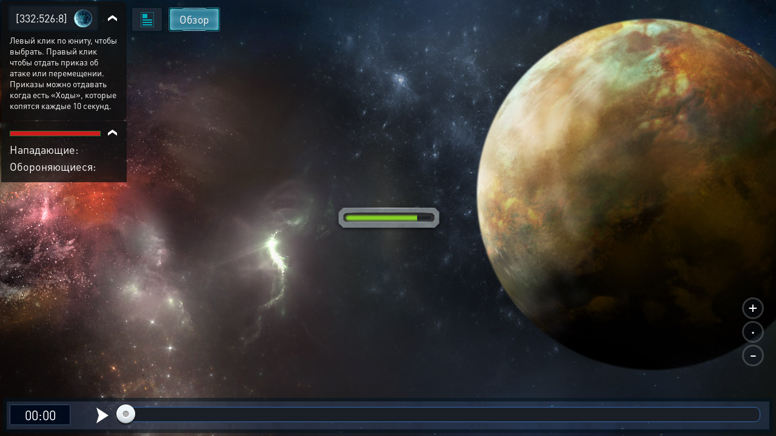

--- FILE ---
content_type: text/html; charset=UTF-8
request_url: https://vk.xcraft.ru/battle/index.php?battle_id=feb5b738f3b6b2e8d2d35b6bb3c7a26a
body_size: 36067
content:
<!DOCTYPE html>
<html lang="ru">
<head>
	<title>Бой</title>
	<link rel="shortcut icon" href="/favicon.ico">
	<meta name="viewport" content="width=device-width, initial-scale=1.0, maximum-scale=1.0, user-scalable=no">
	<meta http-equiv="content-type" content="text/html; charset=utf-8">
	<meta http-equiv="Cache-Control" content="privat">
	<link rel="stylesheet" type="text/css" href="https://cdn.xcraft.net/assets/build/jsm/28cf8dc0/assets/bluesteel-GkHHiGWm.css">
	<style id="jscssrules"></style>
</head>
<body id="body_index" url="/battle/index.php" lang="ru">
<script>
	window.noajax = true;

	window.date = new Date();
	window.SERVER_TIMEZONE = 180;
	window.SERVER_TIME_OFFSET = date.getTime() - 1769911924941;
	window.TIMEZONE_OFFSET = (date.getTimezoneOffset() + 180) * 60 * 1000;
	window.TIME_OFFSET = date.getTime() - 1769911924941 - TIMEZONE_OFFSET;

    window.jsConfig = {"isBattlePage":true,"autoplay":true,"jsversion":14309,"static":"https:\/\/cdn.xcraft.net","user_id":0,"race":"terran","websocket":{"hosts":["wss:\/\/vk.xcraft.ru\/app\/websocket\/"],"config":{"session":[]}},"webpush":{"public_key":"BFdP_KcsVcqap3bpPBQjB_hGTZTTw6UHRxkLPBW1TG8fIBXTkisMOrFu4t3OSgQAXuzDbtFvIOrHB4GSSC47HC8"},"username":null,"expmulti":{"minier":1000,"raid":1000,"fight":1000},"m13Briefing":false,"distance":{"galaxy":1000,"system":1000,"planet":100,"orbit":10,"racing":0},"awards":{"70020":0,"70021":0},"fog":true,"is_mobile":false,"fleetInFlyList":[],"flST":0,"flAS":0,"flASPoints":null,"premium_fleet":null,"anim2d":false,"startHelp":2,"planet_id":0,"galaxy":332,"system":526,"planet":8,"planet_type":1,"planetaryType":0,"isCapsule":false,"station":false,"builds_on_planet":[],"officers":[],"serverJsVersion":14309,"anim3dProp":[],"ships_on_planet":[],"ships_on_planet_anim":[]};

    /**/window.lang = {"rapid_estimated":"<a title=\"Оценка количества выстрелов представляет собой среднее число выстрелов, расчитанное исходя из состава флота противника. Чем больше у вас кораблей данного типа, тем ближе будет реальное число выстрелов к этой средней оценке.\">Оц. скорострела<\/a>","report_fleetmeet":"Флоты соперников встретились около","report_coords":"на координатах","report_asteroids":"на астероидах","report_mooon":"на луне","report_entity":"на сущности","report_planets":"на планете","report_battle":"Произошёл бой между следующими флотами игроков","report_attack":"Атакующая сторона","report_defence":"Обороняющаяся сторона","report_yron":"Было нанесено урона","report_give":"нанёс","report_yrona":"урона","report_get":"получил","report_lost":"потерял","report_receives_metall":"металла","report_receives_mineral":"минерала","report_receives_vespen":"веспена","report_receives_xp":"опыта","report_receives_points":"очков","report_debris":"Теперь на данных пространственных координатах в виде обломков находится","simil_title":"Симулятор боя","in":"в","round":"Раунд","attacker":"Атакующий","defender":"Обороняющийся","type":"Тип","all":"Все","guns":"Оружие","amount":"Количество","shot":"Выстрелов","attack":"Атака","shield":"Щиты","struct":"Броня","destroyed":"Уничтожены!","detail":"Подробности","attack_capacity":"Атакующий делает выстрелы общей мощностью","shield_def_absorb":"Щиты Обороняющихся поглощают","Destructive_capacity":"разрушительной мощности","defender_capacity":"Обороняющийся делает выстрелы общей мощностью","shield_att_absorb":"Щиты Атакующих поглощают","defenders_win":"Обороняющиеся выиграли битву! Все войска атакующих уничтожены или отступили.","attackers_win":"Атакующий выиграл битву! Все войска обороняющегося уничтожены.","drawn_game":"Бой закончился ничьей. Ни одна из сторон не смогла уничтожить всю армию противника.","another_die":"который уже сбит","unit_die":"сбивая юнит","receives_metall":"Металла","receives_mineral":"Минералов и","receives_vespen":"Веспена","attacker_lost":"Атакующий потерял","defender_lost":"Обороняющийся потерял","deebris":"Теперь на этих пространственных координатах находятся","deebris_metall":"металла и","deebris_mineral":"минералов в виде обломков.","unit":" очков","luna_chance":"Шанс появления луны составляет","generation_time":"Время генерации страницы","seconds":"секунд","attack_strength":"атакует силой ","lost":" оставляя ","shield_struct":" щит\/броня","restore_shield_to":" восстанавливает щит до ","bang":"сбивая","yamato":"Орудие Ямато Линейных Крейсеров выстреливает с вероятностью 50% в 3 раунде и затем через раунд. Показывается возможная атака 1 корабля.","all_shield_restore":"Все щиты, кроме тех, на которые воздействовала ЭМИ,  восстанавливаются до базового значения.","overload":"Система журналирования боя перегружена. Отображаются только первые 500 комментариев.","yamato_info":"<div style=\"color: orange; float:left; width: 75px\"><a title=\"Орудие Ямато Линейных Крейсеров выстреливает с вероятностью 50% в 3 раунде и затем через раунд. Показывается возможная атака 1 корабля.\" href=\"\/infos\/?gid=112\">Ямато<\/a><br>+ ","laser":"Лазерная технология увеличивает атаку лазерных оборонительных установок и Линейных Крейсеров на 2% за уровень","ionic":"Ионная технология увеличивает атаку на 3% за уровень Крейсерам, Уничтожителям и Ионным Орудиям","ion_ns":"Ионная технология увеличивает количество ЕМП волн Научных Судов на 1 с каждым уровнем","radiation":"<span class=\"int_attack\">Радиация<\/span>","buster":"Плазменная технология увеличивает атаку Бомбардировщиков, Уничтожителей и Плазменных орудий на 2% за уровень","acid":"Эволюция кислоты увеличивает атаку Плетям, Дредлискам, Стражам, Пожирателям, Узурпаторам, Споровым Колониям и Споровым Локационным колониям на 4% за уровень","regen":"Технология регенерации восстанавливает % здоровья за уровень каждый раунд","armr":"Технология Структуры делает юниты прочнее","weap":"Оружейное усовершенствование увеличивает атаку на 10% за уровень людям и на 5% ксерджам","IR":"облучает <span color=\"lime\">радиацией<\/span>, снижая % регенерации на ","AS":"<span color=\"purple\">замедляет выстрелы действием кислоты<\/span> у ","Y":"<span class=\"int_attack\">Орудие Ямато<\/span> ","EMP":"атакует <span color=\"yellow\">ЕМП-ударной волной<\/span> мощностью до ","CZ":"<span color=\"blue\">перехватывает контроль<\/span> над ","FB":"<span color=\"blue\">выжигает щит<\/span> у ","DU":"<span class=\"color-danger\">усиление урона<\/span> ","R":"<span color=\"green\">чинит<\/span> ","P":"атакует <span color=\"orange\">чумой<\/span> ","Mx":" повышает базовый щит до ","DS":"скрывает <span color=\"purple\">тёмной стаей<\/span> ","BC":"за счет <span color=\"yellow\">боевого командования<\/span> увеличивает эффективность ","shie":"Щитовая технология увеличивает мощность щитов","admiral":"Адмирал усиливает атаку, щиты и структуру","simulator_info":"Симулятор предназначен для моделирования боёв с использованием различных юнитов. Разногласия симулятора и реальной системы боя заключаются в следующем:<br>1) Сокращение визуальной части: вы не увидите как перемещаются и стреляют юниты, только текстовый отчёт о результатах боя.<br>2) Каждый уровень офицера <a data-infos=\"620\" href=\"\/officier\/\">Тренер<\/a> улучшает реалистичность выдаваемых симулятором результатов боя и позволяет рассчитывать больше технологий, способностей и юнитов.<br \/><br \/>Для снижения нагрузки на сервер симуляция на актуальной версии системы боя стоит <span class=\"res-icon very-small deuterium\">1000 Веспена<\/span> для опытных игроков. Такие бои будут обрабатываться теми же функциями, что и реальные бои. Длительность симуляции составляет:<br \/>\n- для игроков от 100 000 очков с нанятым Тренером 3 уровня – 1 минута;<br \/>\n- для игроков от 1 000 000 очков с нанятым Тренером 3 уровня – 3 минуты; <br \/>\n- для остальных игроков – 10 секунд.\n<br \/><br \/>В симуляторе могут отсутствовать некоторые юниты.","research":"Исследование","u_admiral":"Адмирал","u_yamato":"Ямато","u_laser_tech":"Лазерная технология","u_ionic_tech":"Ионная технология","u_plazma_tech":"Плазменная технология","u_regen":"Регенерация","u_acid_tech":"Эволюция кислоты","planet_resurces":"Ресурсы на планете","resurces_metal":"Металл","resurces_mineral":"Минералы","resurces_vespen":"Веспен","simulation":"Симулировать","rw_weap":"Оружейное усовершенствование увеличивает атаку на 10% за уровень людям и на 5% ксерджам","rw_shie":"Щитовая технология увеличивает мощность щитов","rw_acid":"Эволюция кислоты увеличивает атаку Плетям, Дредлискам, Стражам, Пожирателям, Узурпаторам, Споровым Колониям и Споровым Локационным колониям на 4% за уровень","rw_struct":"Технология Структуры делает юниты прочнее","rw_admiral":"Адмирал усиливает атаку, щиты и структуру","rw_yamato":"Орудие Ямато Линейных Крейсеров выстреливает с вероятностью 50% в 3 раунде и затем через раунд. Показывается возможная атака 1 корабля.","rw_laser":"Лазерная технология увеличивает атаку лазерных оборонительных установок и Линейных Крейсеров на 2% за уровень","rw_ionic":"Ионная технология увеличивает атаку на 3% за уровень Крейсерам, Уничтожителям и Ионным Орудиям","rw_emp":"Ионная технология увеличивает количество ЕМП волн Научных Судов на 1 с каждым уровнем","rw_plasma":"Плазменная технология увеличивает атаку Бомбардировщиков, Уничтожителей и Плазменных орудий на 2% за уровень","rw_regen":"Технология регенерации восстанавливает % здоровья за уровень каждый раунд","emp_attack":" атакует <span color=\"yellow\">ЕМП-ударной волной<\/span> мощностью до ","it_receives":"Он получает","fleet_meet":"Флоты соперников встретились","fleet_from":"Произошёл бой между следующими флотами","old_attack_die":"стреляют по уже сбитым юнитам","old_yamato":"Орудием Ямато выстелили","old_strength":"с силой","old_attack":"стреляют","old_shots":"выстрелов","old_unit_type":"по юнитам типа","old_destruct":"уничтожив","old_struct_and_killed":"структуры и сбив","mrbox_notice":"Двойной щелчок закроет подсказку","award":"получил награду:","sys_moonproba":"Шанс появления луны составляет: ","combat_report":"Боевой отчёт","reset":"Сбросить","clear":"Очистить","sim_attackers":"Атак.","sim_defenders":"Оборон.","award702_title":"Историческая битва сектора Копрау","award704_title":"Аццкий тип","award704":"Получена за написание 666 постов на форуме.","award710_title":"Лучший игрок года. +14%% к атаке, структуре и щитам флота.","award751_title":"+%s%% к атаке юнитов, кроме обороны","award752_title":"+%s%% к структуре юнитов, кроме обороны","award753_title":"+%s%% к силе щитов юнитов, кроме обороны","award796_title":"Звезда маршала. +33%% к атаке, структуре и щитам всех юнитов.","award799_title":"Неистовство. +100%% к атаке всех юнитов.","award711_title":"+%s%% к атаке всех лёгких юнитов","award711":"+4 %% к атаке всех лёгких юнитов.<br>Не бывает лёгких побед, поэтому разгромить врага с флотом на более 10000 очков, потеряв при этом в 5 раз меньше собственных сил достойно медали. Боевой дух воинов возвышен.","award790":"Вы получаете ключ от столицы, который передают командующему вашими флотами поверженные подданные обороняющегося.","award790_title":"Вы получаете ключ от столицы, который передают командующему вашими флотами поверженные подданные обороняющегося.","award717_title":"+1%% к атаке всех сверхтяжёлых юнитов","award717":"+1%% к атаке всех сверхтяжёлых юнитов.<br>Воины знают, что их командир не будет жертвовать ими как пушечным мясом. Он ведёт их к победе и как гениальный стратег добивается её минимальными жертвами. Это подтвердил бой в котором командор сбил вражеских единиц на более 1 миллиарда ресурсов (мет+мин), потеряв при этом в 10 раз меньше. Боевой дух повышен, и это дорогого стоит!","award703_title":"+1%% к щитам и структуре обороны.","award703":"+1%% к щитам и структуре обороны.","award714_title":"+%s%% к атаке всех юнитов","award714":"+1%% к атаке всех не оборонительных юнитов.<br>Воины знают, что их командир не будет жертвовать ими как пушечным мясом. Он ведёт их к победе и как гениальный стратег добивается её минимальными жертвами. Это подтвердил бой в котором командор сбил вражеских единиц на более 100 000 000 ресурсов (мет+мин), потеряв при этом в 10 раз меньше. Боевой дух повышен, и это  дорогого стоит!","award715_title":"+%s%% к щитам и структуре обороны","award715":"+1% к щитам и структуре оборонительных сооружений<br>Герою обороны. Боевой дух армии повышен за счёт осознания умения их командования грамотно подобрать состав войск для обороны.","award1003_title":"<img style=\\'margin:6px; width: 66px; float: left; vertical-align: middle;\\' src=\\'\/images\/common\/xp\/1003.png\\'>Флот обладает боевым опытом, дающим +%s%% к атаке, структуре и щитам","award1003":"+0,2%% за каждый уровень к атаке, структуре и щиту","award716_title":"+%s%% к атаке, щитам и структуре.","award724_title":"+20%% к вместимости лексов","award724":"+20% вместимости Лекса. Ваши прожорливые Лексы не знают сытости, но под вашим руководством их желудки будут всегда полны.<br>Выдаётся прожорливому ксерджу за планетарное пожирание более 10 миллионов ресурсов за один присест.","award197_title":"Флот обладает <a href=\/infos\/?gid=197 data-infos=197>агрессией<\/a> против %s, дающей против него +%s%% к атаке.","title":"Xcraft - космическая стратегия в реальном времени: доклад о бое","leave":" оставляя ","shield_dmg":" щит\/структура","restored_shield":" восстанавливает щит до ","attack_yamato":" атакует <span color=\"orange\">Орудием Ямато<\/span> ","shield_reatore_base":"Все щиты, кроме тех, на которые воздействовала EMP,  восстанавливаются до базового значения.","kill_unit":", <span color=\"#ff4040\">сбивая юнит<\/span> ","another_death":"\/0), который уже сбит. ","zerg_acid_factory":"Кислотный бассейн увеличивает регенерацию оборонительных сооружений ксерджей  с каждым уровнем.","total":"Всего","wiped_amount":"<span class=\"jsInfosContainer\" data-content=\"Юниты, заражённые <a href=\/infos\/?gid=radiation data-infos=radiation>радиацией<\/a> <a href=\/infos\/?gid=222 data-infos=222>научного судна<\/a>, не убитые во время боя, умрут после последнего раунда, если облучение сделало их регенерацию отрицательной.\" data-title=\"Радиация\">Облучённых<\/span>","armor":"Броня","destuctions":"Уничтожены!","show_this_battle":"Покажите ваш бой другим, его уникальный ID","free_link":"Ссылка работает и для незарегистрированных в стратегической онлайн игре Xcraft пользователей.","save_report":"Вы можете сохранить данный отчёт о бое в игровом блокноте.","rw":{"rezerved":"Резерв","fleet_lost":"Потеряно","tech_info_weap":"Оружейное усовершенствование увеличивает атаку на 10% за уровень людям и на 5% ксерджам","tech_info_shie":"Щитовая технология увеличивает мощность щитов","tech_info_armr":"Технология Структуры делает юниты прочнее","tech_info_fort":"Технология Фортификации делает структуру оборонительных сооружений прочнее на 1% с каждым уровнем","tech_info_admiral":"Адмирал усиливает атаку, щиты и структуру","tech_info_destructor":"Разрушитель 10 уровня усиливает атаку, щиты и структуру у Звёзд Смерти на 100%","tech_info_yamato":"Орудие Ямато Линейных Крейсеров выстреливает с вероятностью 50% в 3 раунде и затем через раунд. Показывается возможная атака 1 корабля.","tech_info_laser":"Лазерная технология увеличивает атаку лазерных оборонительных установок и Линейных Крейсеров на 2% за уровень","tech_info_ionic":"Ионная технология увеличивает атаку на 3% за уровень Крейсерам, Уничтожителям и Ионным Орудиям","tech_info_ion_ns":"Ионная технология увеличивает количество ЕМП волн Научных Судов на 1 с каждым уровнем","tech_info_radiation":"Радиация (работает от Ионной технологии) облучает ксерджей, снижая их здоровье","tech_info_buster":"Плазменная технология увеличивает атаку Бомбардировщиков, Уничтожителей и Плазменных орудий на 2% за уровень","tech_info_regen":"Технология регенерации восстанавливает % здоровья за уровень каждый раунд","tech_info_zerg_acid_factory":"Кислотный бассейн увеличивает регенерацию оборонительных сооружений ксерджей с каждым уровнем.","tech_info_asshole":"Асенхольсен увеличивает щиты упячки на 10% с каждым уровнем.","tech_info_defenter":"Охранитель увеличивает щиты планетарных куполов на 1% за уровень","tech_info_bunker":"Планетарщик увеличивает на 3% структуру стандартных оборонительных сооружений","tech_info_acid":"Эволюция Кислоты увеличивает атаку Плетям, Дредлискам, Стражам, Пожирателям, Узурпаторам, Споровым Колониям и Споровым Локационным колониям на 4% за уровень, а также включает Кислотные Споры - способность к замедлению вражеских юнитов у Пожирателей и Узурпаторов.","tech_info_needle":"Эволюция Металлоигл увеличивает атаку Гидралисков, Дредлисков, Панкоров и Игловых Деревьев на 5% за уровень","techinfo":{"109":"Оружейное усовершенствование увеличивает атаку","110":"Щитовая технология увеличивает мощность щитов","111":"Технология Структуры делает юниты прочнее","126":"Технология Фортификации делает структуру оборонительных сооружений прочнее на 1% с каждым уровнем","602":"Адмирал усиливает атаку, щиты и структуру","612":"Разрушитель 10 уровня усиливает атаку, щиты и структуру у Звёзд Смерти на 50%","112":"Орудие Ямато Линейных Крейсеров выстреливает с вероятностью 50% в 3 раунде и затем через раунд. Показывается возможная атака 1 корабля.","120":"Лазерная технология увеличивает атаку лазерных оборонительных установок и Линейных Крейсеров на 2% за уровень","121":"Ионная технология увеличивает атаку на 3% за уровень Крейсерам, Уничтожителям и Ионным Орудиям","121.1":"Ионная технология увеличивает количество ЕМП волн Научных Судов на 1 с каждым уровнем","121.2":"Радиация (работает от Ионной технологии) облучает ксерджей, снижая их здоровье","122":"Плазменная технология увеличивает атаку Бомбардировщиков, Уничтожителей и Плазменных орудий на 2% за уровень","132":"Технология регенерации восстанавливает % здоровья за уровень каждый раунд","61":"Кислотный бассейн увеличивает регенерацию оборонительных сооружений ксерджей с каждым уровнем.","618":"Асенхольсен увеличивает щиты упячки на 10% с каждым уровнем.","616":"Охранитель увеличивает щиты планетарных куполов на 1% за уровень","609":"Планетарщик увеличивает на 3% структуру стандартных оборонительных сооружений","627":"Черволорд с каждым уровнем даёт +10% к атаке, структуре, щитам и регенерации щитов Пылающих Червей и Узурпаторов.","130":"Эволюция Кислоты увеличивает атаку Плетям, Дредлискам, Стражам, Пожирателям, Узурпаторам, Споровым Колониям и Споровым Локационным колониям на 4% за уровень, а также включает Кислотные Споры - способность к замедлению вражеских юнитов у Пожирателей и Узурпаторов.","136":"Эволюция Металлоигл увеличивает атаку Гидралисков, Дредлисков, Панкоров и Игловых Деревьев на 5% за уровень","167":"Квантовое оружие усиливает атаку хранителей, корсаров, перехватчиков и фотонных пушек на 10% с каждым уровнем","168":"Антиматериальное оружие усиливает атаку излучателей пустоты, матриархатов на 10%","169":"Гравитационное оружие усиливает атаку грабителей, скаутов,  патриархатов на 10%"},"destruct_mis_destroyed":"Атакующий уничтожил планету обороняющегося, теперь на этом месте находится астероид. <br \/>Шанс унитожения планеты: ","destruct_mis_no_destr":"Текущей силы разрушителей не хватило для разрушения планеты.<br \/>Шанс унитожения планеты: ","destruct_mis_fleet_died":"При уничтожении планеты из-за обратной гравитационной волны весь атакующий флот погиб.","destruct_chance":"Шанс разрушения флота","destrict_attack_power":"Сила атаки разрушителей","destruct_mis_false":"Атакующий проиграл в бою. Уничтожение планеты проваленo.","destruct_mis_drawn_game":"Оборона обороняющегося не разбита. Уничтожение планеты провалено.","destruct_mis_destr_die":"Все разрушители погибли в бою. Уничтожение планеты провалено.","sys_lexx_poison_dead_1":"Во время пожирания были съедены заражённые здания и ","sys_lexx_poison_dead_2":" от отравления.","sys_lexx_poison_dead_lexx_1":"Лексов погибли","sys_lexx_poison_dead_lexx_2":"Лекс погиб","sys_lexx_poison_dead_lexx_3":"Лекса погибло","sys_lexx_poison_lexx_debris":"Обломки от Лексов: ","sys_lexx_poison_lexx_debris_2":" металл и ","sys_lexx_poison_lexx_debris_3":" минералы.","sys_lexx_poison_lexx_debris_orbit":" металла и ","sys_lexx_poison_lexx_debris_orbit_2":" минералов высыпались на орбиту.","sys_lexx_poison":"Отравлен","rw_planet_capture":"При атаке эта планета была захвачена","rw_planet_capture_max_colonize":"Планета не захвачена, у захватчика достигнуто максимальное количество планет","rw_planet_capture_fail":"Захват планеты был провален","final_round":"Итоги","key_blocked":"Ключ заблокирован и не может быть отнят ещё "},"username_gets":"%s получает <span class=\"metal\">%s<\/span> металла, <span class=\"crystal\">%s<\/span> минерала, <span class=\"deuterium\">%s<\/span> веспена и %s опыта<br\/>","username_gets_fine":"%s получает <span class=\"metal\">%s<\/span> металла, <span class=\"crystal\">%s<\/span> минерала, <span class=\"deuterium\">%s<\/span> веспена и %s опыта (потери при загрузке ресурсов составили %s%% от <span class=\"metal\">%s<\/span> %s, <span class=\"crystal\">%s<\/span> %s, <span class=\"deuterium\">%s<\/span> %s)<br\/>","rw_fine_percent_lost":"<a data-info-title=\"Потери\" data-info=\"Для предотвращения прокачки при превышении месячного лимита вывоза атакой чужих ресурсов включаются потери зависящие от разницы очков атакующего и жертвы. Лимиты можно посмотреть на странице торговли.\">Потери<\/a> при загрузке ресурсов составили %s%% от <span class=\"metal\">%s<\/span> %s, <span class=\"crystal\">%s<\/span> %s, <span class=\"deuterium\">%s<\/span> %s","rw_expireence":"%s получает %s опыта<br\/>","sab_percent":"%s нанёс %s%% урона, ","rw_as":" атакует кислотными спорами ","rw_steal_fine":"С учётом качества","rw_attackers_damage":"Было нанесено урона атакующими","rw_defenders_damage":"Было нанесено урона обороняющимися","rw_restore":"восстановлено","rw_collapse":"Свернуть \/ Развернуть","rw_collapse_all":"Свернуть \/ Развернуть","rw_detailed_report":"Подробности","rw_total_shot_damage":"делает выстрелы общей мощностью","rw_report_not_found":"Данный боевой отчёт не найден. Вероятно он был удалён из за истечения строка давности.","rw_alliance":"Альянс","rw_points":"Очки","rw_awards":"Достижения","rw_awards_info":"Информация о награде","rw_amount":"Количество","rw_irradiated":"Облученных","rw_shotspeed":"Оценка скорострела","rw_recive":"получает","rw_miss_to":"промахивается по","rw_miss":"и промахивается по","rw_result":"Итого","rw_big_raport_info":"Данный боевой отчёт слишком большой, при его открытии ваш браузер может «зависнуть»","rw_big_raport_link":"Прямая ссылка на отчёт","rw_big_raport_download":"Ссылка на архив отчёта (для скачивания и открытия на локальном компьютере)","rw_destrict_ally_bank":"После разрушения банка альянса по планете было рассыпано","rw_and":"и","rw_battle_report":"Боевой доклад","rw_debris":"Обломки","rw_attack_win":"Бой закончился победой атакующей стороны","rw_def_win":"Бой закончился победой обороняющейся стороны","rw_nobody_win":"Бой закончился ничьей","rw_sim_bad_params":"Заданы не все участники битвы","rw_structure_limit":"Превышен лимит структуры. Текущее значение: {current}. Максимальное {max}","rw_cs4simul_cost":"Стоимость <span class=\"res-icon very-small deuterium\">1000 Веспена<\/span>, которые списывается за каждую симуляцию.","rw_cs4simul_not_cost":"Недостаточно Веспена. Стоимость симуляции <span class=\"res-icon very-small deuterium\">1000 Веспена<\/span>.","rw_cs4simul_pertime":"Симулировать бой можно не чаще 1 раза за {seconds} секунд. Осталось: {leftSeconds} сек.","rw_cs4sim_parallel_limit":"В данный момент вы уже производите <a href=\"{link}\" target=\"_blank\">симуляцию<\/a>, дождитесь её завершения и повторите попытку.","rw_cs3":"на СБ3","rw_cs4":"на СБ4","moon_on":"генерация луны","sim_tech":"Улучшения","rw_cs4sim_no_deuterium":"Для симулирования не хватает веспена","add_my_units":"Добавить свои","d":"д","h":"ч","m":"м","s":"с","continue":"Продолжить","store":"Вместимость","metal":"Металл","crystal":"Минералы","deuterium":"Веспен","energy":"Энергия","perhour_in_hour":"Доход в час","perhour_in_day":"Доход в сутки","energy_production":"Выработка","energy_consumption":"Потребление","click_to_action":"Кликните для действия","write_message":"Написать сообщение","yes":"Да","no":"Нет","week":"Неделя","load":"Загрузка","loading":"Загружается","load_error":"При загрузке произошла ошибка","requirements":"Требуется","return_battle":"Вернуться к бою","close":"Закрыть","rename":"Переименовать","phoenix_code":"Код феникса","get_phoenix_code":"Получить код Феникса","get_phoenix_code_question":"Вы действительно хотите получить код Феникса? Стоимость получения 1000 кристаллов Хайдариан","terran":"Люди","zerg":"Ксерджи","protos":"Тоссы","xel_naga":"Реликты","others":"Прочие","amount_min":"К-во","level":"Уровень","level_min":"Ур","features_name":{"shield-type":"Тип брони","size-type":"Размер","mobility-type":"Манёвренность","armor-type":"Тип брони"},"simular_units":"Данный список показывает юниты со свойством \"{1}\" и значением \"{0}\"","simular_units_title":"Юниты с характеристикой {0}","build_hide_not_requirements_build":"Показать недоступные здания &gt;&gt","build_show_not_requirements_build":"&lt;&lt; Скрыть недоступные здания ","build_hide_not_requirements_reseach":"Скрыть пока не доступные исследования","build_show_not_requirements_reseach":"Показать пока не доступные исследования","no_new_build":"Нет возможности для постройки новых зданий ","on":"включено","off":"выключено","add":"Добавить","bookmarks_add_succes":"Закладка успешно добавлена","name":"Имя","coords":"Координаты","calculated_coords":"Расчётные координаты","ahead_obstacle":"Впереди препятствие.","ahead_obstacle_tip_title":"Впереди препятствие","ahead_obstacle_tip_content":"<p>Полёт был остановлен для предотвращения столкновения с объектом.<\/p><p>Выберите другое направление полёта или облетите препятствие вручную.<\/p>","actions":"Действия","planettypes":{"1":"Планета","2":"Обломки","3":"Луна","4":"Высокая орбита","9":"Астероид","station":"Станция"},"delete_bookmarks":"Удаление ссылки","delete_bookmarks_question":"Вы действительно хотите удалить данную ссылку?","edit":"Редактировать","deleting_group":"Удаление группы","del_group_question":"Вы действительно хотите удалить группу","cancel":"Отмена","newname":"Новое имя","hydarian":"Кристалл хайдариан","cost":"Стоимость","RenSS":{"title":"Переименование солнечной системы","mincost_info":"Минимальная стоимость переименования равна предыдущей стоимости переименования + 1 кристалл Хайдариан","mincost":"Текущая минимальная стоимость","currentNameSet":"Текущее имя установил"},"confirm":"Подтверждение","confirming":"Подтвердить","confirm_return_fleet":"Вы уверены что хотите вернуть назад данный флот?<br \/><span style=\"color: gray\">50% топлива вернётся на объект, если отменить до окончания времени разгона.<\/span>","bad_password":"Неправильный пароль","save_settings":"Сохранить настройки","you_lost_fleet":"Это приведёт к потери вашего контроля над ним, а юниты будут брошены без связи в космическом пространстве. Продолжить?","write_pass":"Для продолжения введите пароль ","ok":"Ок","one_of_fleet_on_coords":"На эти координаты летит один из ваших флотов:<br \/>","one_of_fleet_from_coords":"С этих координат возвращается один из ваших флотов:<br \/>","checking":"Подтверждение","change_email":"Изменение Email","for_change_email":"Для того что бы изменить почту, введите пароль ","without_group":"Без группы","see_awards":"Вы можете посмотреть ваши награды в ","your_profile":"вашем профиле","you_get_medal":"Вы получили медаль","congratulations":"Поздравляем!","drop_fleet":"Бросить флот","controlling":"Управление","sas_on":"включена","sas_on_service":{"terran":"гражданский флот","zerg":"вспомогательный флот","protoss":"гражданский флот"},"sas_off":"выключена","activate_your_profile":"Для того что бы посмотреть награды <a href=\"\/activation\/\">активируйте свой аккаунт<\/a>.","used":"использовал","EMI":"<span class=\"int_attack\">Эми<\/span>","kis_spor":"<span class=\"int_attack\">Кислотные споры<\/span>","controll":"<span class=\"int_attack\">Боевое командование<\/span>","shield_fired":"<span class=\"int_attack\">Выжигание щита<\/span>","damage_stronger":"<span class=\"int_attack\">Усиление урона<\/span>","attack_land":"<span class=\"int_attack\">атакует по площади<\/span>","matrix":"<span class=\"int_attack\">Защитная матрица<\/span>","dark_dvig":"<span class=\"int_attack\">Тёмная стая<\/span>","battle_or":"<span class=\"int_attack\">Боевое командование<\/span>","plague":"<span class=\"int_attack\">Чумой<\/span>","attack_suicide":"самоубийственную атаку силой","performed":"совершает","infects":"заражает","losing":"теряя","auth_error":"Ошибка авторизации","battle_not_found":"Бой не найден","undefined_answer":"Неизвестный ответ:","ally":"Альянс","points":"Очки","achiviement":"Достижения","into":"в","of":"У","rebuilt":"отправлено на восстановление","damage":"урона","mettal_":"металла","crystal_":"минералов","deuterium_":"газа веспен","get":"получил","expirience":"опыта","at_the_end":"Итого","loading_resources":"Потери при загрузке ресурсов составили","miss":"потерял","points_":"очков","play":"Воспроизвести","replay":"Воспроизвести сначала","fleet_are_met":"Флоты соперников встретились","battle_begin":"Произошёл бой между следующими флотами игроков","vs":"против","get_award":"награды","get_award_key":" ключ игрока <a target=\"_blank\" href=\"\/user\/%s%\">%s%<\/a>","not_get_award":"не смог получить ключ игрока <a target=\"_blank\" href=\"\/user\/{{ user_name }}\">{{ user_color_name | raw }}<\/a>, потому что он заблокирован ещё на {{ time }}","not_get_award_telepathist":"не смог получить ключ игрока <a target=\"_blank\" href=\"\/user\/{{ user_name }}\">{{ user_color_name | raw }}<\/a> из-за действия {{ infos(telepathist_id, 'Телепата') }}","attacks_damage":"Было нанесено урона атакующими","defenders_damage":"Было нанесено урона обороняющимися","missions":"Приказы","mission":"Приказ","has_failed":"провалены","has_failed_":"провален","lex_on_planet":"На планете Лекс(ы) игрока","has_eat":"поглотил(и)","eater_full":"ничего не смог поглотить, так как был полон","poisons":"отравленный","from":"с","to":"по","from_":"от","doesnt_kill":"не было разрушено","take":"и добыл(и)<br>","mission_poison":"Во время выполнения приказа были отравлены","fortification":"Здания выделенные <span style=\"color: #AC75DF\">фиолетовым<\/span> цветом не могут быть поглощены лексом ниже текущего уровня из-за защиты технологией фортификации или щитовой батареи.","lex_didnt_find":"Лекс не смог найти подходящих зданий для пожирания.","moon_has_destroyed":"Атакующий уничтожил луну","comet_has_destroyed":"Атакующий уничтожил комету","station_has_destroyed":"Атакующий уничтожил пиратскую станцию","has_destroyed":"Атакующий уничтожил планету обороняющегося, теперь на этом месте&nbsp;","destroyed_to_asteroid":"находится астероид.","destroyed_to_void":"образовалась пустота.","not_strong":"Текущей силы разрушителей не хватило для разрушения объекта.","chance_destruct":"Шанс уничтожения","chance_destruct_fleet":"Шанс разрушение флота","chance_destroy_moon":"Шанс уничтожения луны гравитационной волной","chance_of_kaboom":"Шанс взрыва","fleet_dead":"При уничтожении объекта из-за обратной гравитационной волны весь атакующий флот погиб.","fleet_part_dead":"При уничтожении объекта из-за обратной гравитационной волны погибли следующие флоты: ","player":"Игрок","player_":"игроком","attack_power":"Сила атаки разрушителей","destroy_moon":"разрушил луну.<br>","destroy_moon_debris":"Разрушение объекта образовало <span class=\"res-icon metal very-small\">{metal}<\/span> металла и <span class=\"res-icon crystal very-small\">{crystal}<\/span> минералов на орбите.<br>","destroy_gravity":"Уничтожители нанесли <span class=\"color-danger\">{power}<\/span> урона структуре.","destroy_gravity_lost":"Осталось <span style=color:lime>{lost}<\/span>","killers_of_player":"Разрушители игрока","not_strong_to_destroy_moon":"Мощности лунных разрушителей не хватило для уничтожения луны","miss_fleet_moon":"потерял флот {fleet} при разрушении луны","miss_fleet_no_moon":"потерял флот {fleet} при попытке уничтожить луну","grav_vol":"произвели мощную гравитационную волну.","chance_to_sestroy_fleet_moon":"Шанс уничтожения атакующего флота отражённой волной","take_planet":"успешно захватил планету.","take_station":"успешно захватил пиратскую станцию.","cant_take_planet_colon":"не смог захватить данный объект, из-за недостаточного количества слотов колонизации.","cant_take_planet_killed_colon":"не смог захватить данный объект, все колонизаторы погибли в бою.","cant_take_planet_already":"не смог захватить данный объект, т.к. он уже колонизирован.","cant_poisions":"не смог заразить","becouse_no_build":"так как такого здания нет.","becouse_no_zaraz":"так как королевы погибли в бою.","already_zar":"так как здание уже заражено.","has_zaraz":"был успешно заражён","has_zaraz_":"была успешно заражена","friend_wins":"Бой завершился ничьей.","attacker_win":"Нападающие выиграли битву! Все войска обороняющихся уничтожены или отступили.","by_big_energy":"Благодаря огромной энергии обломки","and":"и","connect_and_moon":"соединяются, образуя новую луну Moon","connect_and_moon2":"соединяются, образуя новую луну","chance_moon":"Шанс появления луны составляет","ribbons":"Теперь на данных пространственных координатах в виде обломков находится","end_of_battle":"Итоги","open_hide":"Свернуть \/ Развернуть","shots_all_damage":"делает выстрелы общей мощностью","more":"Подробности","shields":"Щиты","rezerv":"Резерв","obluch":"Облученных","shots_amount":"Выстрелов","aplied":"применил","apply":"Применить","has_take_owner":"перехвачено","units":"юнитов","to_the_end":"в конец","to_the_begin":"в начало","awards":"Награды","technologies":"Технологии","open_finish":"Открыть итоги","copy_adress":"Скопировать адрес","link_battle":"Ссылка на бой","next_page":"Следующая","last_page":"Последняя","previuos_page":"Предыдущая","first_page":"Первая","load_finish":"Загрузка отчёта боя","connect_error":"Ошибка соединения","try_to_refresh":"Попробуйте обновить страницу.","good_auth":"Успешная авторизация","award_inf":"Информация о награде","aggression_inf":"Агрессия к противнику","btl_save_raport":"Вы можете сохранить данный отчёт о бое в игровом блокноте.","error":"Ошибка","connect_battle":"Идёт бой, подключиться","shield_armor_damage":"урон","outlaw_attack":"Это сильный игрок, который не может атаковать вас в обычных условиях. Однако если вы атакуете его первым, ваша защита новичков будет выключена на 7 дней и в это время вас смогут атаковать любые игроки.","send":"Отправить","already_killed":"Промах","localtime":["Воскресенье","Понедельник","Вторник","Среда","Четверг","Пятница","Суббота","Января","Февраля","Марта","Апреля","Мая","Июня","Июля","Августа","Сентября","Октября","Ноября","Декабря","ое","ое","е","ое"],"vl_activate_msg":"Ваш персонаж не защищён паролем. Пожалуйста, защитите аккаунт и получите в подарок 10 ускорителей и двойную выработку.","vl_title":"Защита персонажа","vl_submit":"Защитить","retreats_fleet":"отступает флотом","entering_fleets":"вступает флотом","transportable_destruct":"потерял из-за недостатка транспортировщиков","btl_rebirth_fleet":"возрождается","btl_crashed_fleet":"от внешнего гравитационного урона разрушаются ","unit_name":"Имя","unit_hp":"Броня","unit_shield":"Щит","unit_attack":"Атака","unit_speed":"Скорость","unit_capacity":"Вместимость","unit_consumption":"Топливозатраты","unit_destruction":"Урон по структуре (в минуту)","battle_artefact_fail_mission":"Не смог захватить ни одного артефакта, миссия провалена.","capture":"захватил","btl_debris_out_of_battle":"За прошедший бой было образовано","btl_debrises":"обломков","emergency_reloader_title":"Перезагрузка страницы","emergency_reloader":"Внимание. Через {time} произойдёт принудительная перезагрузка страницы.<br\/>Все не сохраненёные или не отправленные данные будут утеряны, для избежания этого завершите все активные действия.<br\/>Чтобы не ждать, вы можете нажать кнопку «Обновить сейчас».","emergency_reloader_reload_now":"Обновить сейчас","after_share_message":"Траектория флота сделана общевидимой в галактике для ваших союзников","btl_hold_debrices":"Из трюмов кораблей выпало","btl_hold_debrices_deuterium":"и улетучилось","destrict_ally_bank":"После разрушения <a data-infos=\"91\" href=\"\/infos\/?gid=91\">банка альянса<\/a> по планете было рассыпано","month":"месяц","gl_erro_load_planet":"Ошибка загрузки информации о планете.","at":"в","attack_modal_title":"Внимание!","attack_modal_text":"<span style=\"color: yellow;\">На вашу планету напали. Управляйте боевыми кораблями для эффективнейшего распределения боевых единиц.<\/span>","attack_modal_button":"В бой!","request_acces":"Заявка успешно отправлена","show_table_requests":"Показать таблицу заявок","hide_table_request":"Скрыть таблицу заявок","zerg_insect_diagonal":"Сущность не умеет летать по диагонали!","fl_spam":"спам-флот","fl_spam_text":"[is_detected][is_enabled]Скрыто[\/is_enabled][is_disabled]Может быть скрыто[\/is_disabled]: {amount} спам-флотов с общим количеством очков {points}.[is_enabled]<br><br>При отключении фильтра, все флоты ({amount}) будут отображены. В этом случае, может произойти сбой браузера, который приведет к его падению или зависанию.[\/is_enabled][\/is_detected]","fl_total_amount":"Общая численность","fl_robbery_no_priority":"Без приоритета","fl_autoreturn_swith_off":"Выключен","fl_autoreturn_swith_on":"Включен","fl_combat_force":"Пригласить союзника в атаку","fl_destroy_rockets":"Уничтожить ракеты","fl_fleet_return_time":" Флот вернётся назад","fl_gamer":"игрока","fl_in_battle":"В бою","fl_reach_target":"Достигнет цели","fl_recall":"Отозвать","fl_return_fleet":"Отзыв флота","fl_return_in":"Прилетит в","fl_sending":"Отправка","fl_server_time":"время сервера","fl_settings":"Параметры","fl_settings_autoreturn":"Авто-возврат при отсутствии обломков","fl_settings_autoreturn_occupation":"Авто-возврат при заполнении трюмов","fl_settings_agr":"Агрессия","fl_settings_battle_begin_alarm":"Оповещение о начале боя","battle_begin_alarm_help":"При достижении флотом конечных координат и начале боя прозвучит сигнал","fl_resource_priority":"Приоритет вывозимых ресурсов при грабеже","fl_share_fleet":"Раскрыть флот","fl_share_delete":"Удалить видимость флота","fl_flight_visibility":"Видимость полета","fl_flight_visibility_unknown":"Неизвестно, однако это поправимо, с помощью <a href=\/infos\/?gid=641 data-infos=641>Телепата<\/a> вы сможете видеть игроков, которым видно ваш полет.","fl_throw_res_mouseover":"Выбросить ресурсы","fl_teleport":"Телепорт флота","fl_throw_select_all_res":"Все","fl_time_arrival":"Вернётся","fl_txtinfo_fleet_owner":"Ваш флот ","fl_txtinfo_fleet_return_with":" возвращается с ","fl_txtinfo_fleet_start_to":" отправлен на ","fl_txtinfo_fleet_start_with":" стартовавший с ","fl_txtinfo_fleet_target":"Чужой флот ","fl_txtinfo_fleet_target_time":" и достигнет цели ","fl_txtinfo_fleet_with_mission":" с приказом ","flf_finishtime":"Окончание","flf_timeleft":"Осталось","flf_totarget":"до цели","flfres_metall":"металл","flfres_mineral":"минерал","flfres_vespen":"веспен","teleport_fleet":"Призвать флот","teleport_fleet_help":"Вы действительно хотите призвать данный флот? Он будет призван в оборону трибунала за 6 минут.","flf_holding":"удерж.","flf_return":"возврат","flf_transportingres":"Перевозимые ресурсы","battle_begin_come":"Идёт бой, подключиться","control":"Управлять","feat_begin_come":"Перейти в обзор флота","simulator_on":"Войти в ручной режим","flf_btn_battle_report":"Посмотреть боевой отчет","kick_fleet":"Бросить флот","fl_returned":"Возвращается","fl_flying_fleets":"Слотов","fl_expeditions":"эксп.","fl_no_flying_fleets":"Нет флотов в полёте","fl_retreat":"Выйдет из боя через ","fl_warm_up_end":"Разгон","connect_battle_text":"Подключиться к бою","gl_fleets_on_coords":"Флоты в полете","flf_compoundfleet":"Состав флота","sys_planettypes":{"1":["Планет","Планета","Планеты","Планету","Планеты","Планете","Планете"],"2":["Полей обломков","Поле обломков","Поля обломков","Поле обломков","Поля обломков","Поле обломков","Полю обломков"],"3":["Лун","Луна","Луны","Луну","Луны","Луне","Луне"],"31":["Насекомых сущностей","Насекомая сущность","Насекомой сущности","Насекомую сущность","Насекомой сущности","Насекомой сущности","Насекомой сущности"],"3.1":["Насекомых сущностей","Насекомая сущность","Насекомой сущности","Насекомую сущность","Насекомой сущности","Насекомой сущности","Насекомой сущности"],"4":["Координат","Координаты","Координат","Координаты","Координат","Координатах","Координатам"],"41":["Средней орбиты","Средняя орбита","Средней орбиты","Среднюю орбиту","Средней орбиты","Средней орбите","Средней орбите"],"5":["Пустоты","Пустота","Пустоты","Пустоту","Пустоты","Пустоте","Пустоте"],"6":["Кротовых нор","Кротовая нора","Кротовые норы","Кротовую нору","Кротовой норы","Кротовой норе","Кротовой норе"],"9":["Астероидов","<a href=\/infos\/?gid=asteroid data-infos=asteroid>Астероид<\/a>","Астероиды","Астероид","Астероида","Астероиде","Астероиду"],"7":{"0":"ППС","2":"ППС","3":"ППС","4":"ППС","5":"ППС","6":"ППС","1":"<a href=\"\/infos\/?gid=pps\" data-infos=\"pps\">ППС<\/a>"},"72":["Станций","Станция","Станции","Станцию","Станции","Станции","Станции"],"111":["Алстанций","Алстанция","Алстанции","Алстанцию","Алстанции","Алстанции","Алстанции"],"12":["Врат","<a href=\"\/infos\/?gid=gate_statuses\" data-infos=\"gate_statuses\">Врата<\/a>","Врат","Врата","Врат","Вратах","Вратам"],"13":["Комет","<a href=\"\/infos\/?gid=comet\" data-infos=\"comet\">Комета<\/a>","Кометы","Комету","Кометы","Комете","Комете"],"14":["Дендрариумов","Дендрариум","Дендрариума","Дендрариум","Дендрариума","Дендрариуме","Дендрариуме"],"112":["Пристаней","Пристань","Пристани","Пристань","Пристани","Пристани","Пристани"],"113":["Капсул","Капсула","Капсулы","Капсулу","Капсулы","Капсуле","Капсуле"],"114":["Банков","Банк","Банка","Банк","Банка","Банке","Банку"],"71":{"0":"Храмов","2":"Храма","3":"Храм","4":"Храмы","5":"Храме","6":"Храму","1":"<a href=\"\/infos\/?gid=temple\" data-infos=\"temple\">Храм<\/a>"},"32":["Дунклеостеев","Дунклеостей","Дунклеостеи","Дунклеостей","Дунклеостеи","Дунклеостеи","Дунклеостеи"],"90":["Силусов","Силус","Силуса","Силус","Силусы","Силусе","Силусу"],"93":["Бронисов","Бронис","Брониса","Бронис","Брониса","Бронисе","Бронису"],"94":["Атакисов","Атакис","Атакиса","Атакис","Атакисы","Атакисе","Атакису"],"95":["Щитисов","Щитиса","Щитису","Щитис","Щитисы","Щитисе","Щитису"],"8":{"0":"ОПС","2":"ОПС","3":"ОПС","4":"ОПС","5":"ОПС","6":"ОПС","1":"<a href=\"\/infos\/?gid=ops\" data-infos=\"ops\">ОПС<\/a>"},"595":["Потрошителей","Потрошитель","Потрошителя","Потрошитель","Потрошители","Потрошителе","Потрошителю"],"satellite":["Спутников","Спутник","Спутника","Спутник","Спутника","Спутнике","Спутнику"]},"online_record":"Он-лайн игроков. Рекорд: {max}","gl_arrow_help_title":"Подсказка","gl_arrow_help_text":"Перемещайтесь по экрану с зажатой кнопкой мыши чтобы достичь цели. Вы можете использовать колёсико мыши для изменения масштаба карты галактики.","teleport_gate":"Врата телепортации","infos_insect_delay":"Прыжок задержан","iface_menu_galaxy":"Галактика","agr_help":"Ваш флот вступит в бой ради выполнения приказа. Если агрессия выключена при обнаружении врага ваш флот будет отступать.","push_notify_request_title":"Уведомления","push_notify_request":"Вы хотите, чтобы мы оповещали вас об атаках, проходящих на ваши планеты, а так же о других действиях посредством системных уведомлений <b>на данном устройстве<\/b>?<br\/>Это позволит вам успеть спрятать флот и ресурсы до прилёта врага. Вы можете позже включить данные уведомления в настройках игры.","enable":"Включить","push_do_not_turn":"Не включать","push_do_not_ask":"Не спрашивать","push_enable_error":"При включении системного уведомления произошла ошибка. Вы можете повторить попытку включения в настройках оповещения.","actions_help_text":"<p>Кнопка \"Разделить\" — для отдачи приказа группе разделиться на две части. Отданные ранее приказы после разделения флота не распространяются на новую группу.<\/p>\n<p>Кнопка \"Двигаться\" — для отдачи приказа переместиться в указанную точку на поле боя. Каждый последующий такой приказ сокращает расстояние для перемещения в два раза.<\/p>\n<p>Кнопка \"Атака\" — для отдачи приказа атаковать конкретную цель.<\/p>","chat_forum_quote":"Цитата:","refresh":"Обновить","ws":{"error_title":"Ошибка подключения","errors":{"1":"При подключении к серверу возникла ошибка. Для продолжения попробуйте обновить страницу.","2":"Сессия устарела. Для продолжения обновите страницу."}},"confirm_trainer_remove":"Вы уверены, что хотите отказаться от наставника?","upload_wrong_extension":"Недопустимый формат файла","period":"Период","year":"год","years":"лет","network_error_text":"При загрузке содержимого произошла ошибка.","network_error_check":"Проверьте наличие интернет соединения и повторите попытку.","network_error_description":"Текст ошибки","network_error_details":"Показать\/Скрыть подробности","gate_error_select_output":"Выберите Врата назначения.","number_endings":{"1":"&nbsp;к","2":"&nbsp;М","3":"&nbsp;Г","4":"&nbsp;Т"},"total_cost":"Общая стоимость","total_cost_hint":"Общая стоимость уровня показывает суммарное количество ресурсов, которое потребуется затратить на все уровни, вплоть до данного, исключая уже существующие.<br>\n<span style='color:orange'>Например, если для здания построен уровень 10, то общая стоимость уровня 13 покажет сумму затрат на уровни 11, 12 и 13.<\/span>\n<br>\n<br>\nПо умолчанию, «существующий» уровень принимается равным текущему уровню объекта, но вы можете выбрать любой уровень в таблице, чтобы пересчитать общую стоимость. Щёлкните по заголовку «Ур.», чтобы увидеть общую стоимость всех уровней.","hooray":"Ура!","new_award":"Новая награда","award_msg_title":"За выполнение задания вы получили награду","open":"открыть","phalanx":"Фаланга","music":"Музыка","rt_val":null,"rt_now":"Только что","3d_disabled":"Из-за недостатка системных ресурсов не удалось отобразить 3D для текущего объекта. <a class=\"reload_3d_animation\" href=\"\">Повторить<\/a>","are_you_sure":"Вы уверены?","fl_fleet_info":"Информация о флоте","fl_current_coords":"Полётные координаты","fl_distance_to_target":"Дистанция до цели","fl_distance_from_current":"Дистанция от текущей планеты","local_coords":"Локальные координаты","fl_distance_unit":"укм.","fl_free_flight":"Свободный полет","fl_free_flight_exit":"Обзор","fl_exit_of_free_flight":"Вы действительно хотите завершить полет?","movement_time_button_cancel":"Отменить","movement_time":"Время движения","movement_speed_unit":"м\/c","renegade":"Статус флота «Ренегат»","new_fleet_vassal_text":"Можно усилить флот новой единицей!\nРасскажите друзьям и получите <span class=\"icon hydarian\"><\/span> по партнёрской программе.\nВы даже сможете получать реал!\nЕсли у вас есть <a href=\/infos\/?gid=91 data-infos=91>Банк<\/a> ваши друзья будут автоматически регистрироваться с новыми планетами рядом с вами, а вы получать % с их выработки.","new_fleet_get_vassal":"Получить <span class=\"icon hydarian\"><\/span> и ресурсы за друзей","new_fleet_share_title":"Моя империя становится сильнее с каждым днём! Теперь я могу приказать построить {name}","gun_set_target":"Навести","gun_aiming_caption":"Наведение на цель","gun_aiming_description":"Укажите локальные координаты цели для движения или стрельбы гравитационной пушки, и станция будет установлена в нужном направлении. <span style=\"color: gray\">Вы можете скопировать координаты в формате X:Y:Z и вставить в любое из полей ниже, они будут распознаны автоматически.<\/span>","bestiary_repeat":"Повторить","fleet_aiming_description":"Укажите локальные координаты цели для движения и флот будет установлен в нужном направлении. <span style=\"color: gray\">Вы можете скопировать координаты в формате X:Y:Z и вставить в любое из полей ниже, они будут распознаны автоматически.<\/span>","diameter":"Диаметр","go_to_comet_overview":"Перейти к обзору кометы","gl_fleets":"Флоты","from_coord":"Координаты вылета","craft_source":"Ингредиенты","craft_module":"Модули","craft_booster":"Бустеры","craft_recipe":"Рецепты","craft_building":"Здания","no_data":"нет данных","module_error_title":"Ошибка загрузки","module_error_info":"Произошла ошибка при загрузке требуемых ресурсов. Попробуйте перезагрузить страницу.","module_error_details":"Подробности","module_error_reload":"Перезагрузить сейчас","get_box":"забрать","emoji":"Эмодзи","btl_title":"Бой","btl_raport_not_found":"Не найден файловый лог боя.","btl_raport_title":"Боевой отчет","btl_not_found":"Данный бой не найден, вероятно он был удалён из за срока давности","blt_no_login_no_finished":"Данный бой ещё не завершён.\nДля просмотра боя пожалуйста авторизуйтесь или подождите некоторое время для просмотра отчёта о прошедшем бое","btl_select_unit":"Левый клик по юниту, чтобы выбрать. Правый клик чтобы отдать приказ об атаке или перемещении. Приказы можно отдавать когда есть «Ходы», которые копятся каждые 10 секунд.","btl_attack":"Атака","btl_shields":"Щиты","btl_armor":"Броня","btl_separation":"разделить группу","btl_move":"двигаться","btl_attack_":"атаковать","btl_through":"через","btl_attackers":"Нападающие:","btl_defenders":"Обороняющиеся:","btl_balance":"Баланс сил:","btl_do":"Ходы","btl_not_supported":"Для отображения идущего боя вам нужен браузер с поддержкой WebSocket или Flash минимум 10 версии.<br\/>\nВы можете дождаться окончания боя, и посмотреть его повтор.","btl_attack_total":"Сила атаки","btl_enter_battle":"В бой","btl_view":"Вид","btl_loss":"Потери","btl_schema_expand":"Схема отношений игроков","btl_click_relations":"нажмите на игрока чтобы выделить его дипломатические связи (дружба, альянсовые пакты или защита новичка)","battle_attackers":"Атакующих:","battle_defenders":"Обороняющихся:","battle_officiers":"Офицеры","battle_others":"Остальное","lng_btl_leave":"Отступление","lng_btl_separation":"Разделение","lng_btl_move":"Перемещение","btl_ws_reconnect":"Переподключение","btl_ws_disconnect":"Отключение","btl_ws_connect":"Подключение","btl_ws_wait":"Ожидание переподключения","btl_settings":"Настройки","btl_sim_on_planet":"Бой на планете","btl_sim_edit":"Изменить","btl_sim_no_attacker":"Для симуляции необходим хотя бы один атакующий","btl_mark_action_attack":"атаковал","btl_mark_action_move":"двигается","btl_resources_title_atk":"Сводка по атакующим","btl_resources_title_def":"Сводка по обороняющимся","btl_avoid_losses_in_space":"<span data-title=\"Спасение флота\" class=\"jsInfosContainer\" data-content='<a href=\/infos\/?gid=634 data-infos=634>Подпитальщик<\/a>, <a href=\/infos\/?gid=621 data-infos=621>Королева Виктория<\/a> и <a href=\/infos\/?gid=643 data-infos=643>Параноик<\/a> могут спасти часть потерянных юнитов от эффектов <a href=\/infos\/?gid=breakdown data-infos=breakdown>Уничтожение из-за критических повреждений<\/a> и <a href=\/infos\/?gid=lost_in_space data-infos=lost_in_space>Потерянные в космосе<\/a>'>спасено<\/span>","btl_sim_wait_title":"Симуляция","btl_sim_wait_generation":"Формирование отчёта","btl_sim_wait_simulation":"Производится симуляция, пожалуйста ожидайте завершения.","btl_sim_task_not_found":"Симуляция не найдена.","btl_sim_task_no_data":"Нет данных.","btl_sim_task_error":"Ошибка симуляции. Попробуйте повторить попытку или изменить параметры симуляции.","btl_sim_repeat":"Повторить","btl_asteroid_has_destroyed":"Атакующий уничтожил астероид, теперь на этом месте образовалась пустота."};/**/

</script>

<script type="module" src="/assets/build/jsm/28cf8dc0/errors.js" id="lgr-script" data-version="14309" data-logtype="errors" crossorigin="anonymous"></script>
<script type="module" src="/assets/build/jsm/28cf8dc0/polyfills.js" crossorigin="anonymous" defer></script>
<script type="module" src="/assets/build/jsm/28cf8dc0/cdn.js" crossorigin="anonymous" async></script>

<script>
	self.globalThis = typeof globalThis !== 'undefined' ? globalThis : self;
	
	self.readyPromise = new Promise(function(resolve) {self.readyResolver = resolve});
	self.$ = function(callback) {self.readyPromise.then(callback)};
	self['Main'] = {ready: self.readyPromise};
	Main.cdn = 'https://cdn.xcraft.net';
</script>

<script>var __spaceWorker = '/assets/build/jsm/28cf8dc0/Space.Worker.js';</script>
<script type="module" src="https://cdn.xcraft.net/assets/build/jsm/28cf8dc0/lang/battle.ru.js" crossorigin="anonymous" defer></script>
<script type="module" src="https://cdn.xcraft.net/assets/build/jsm/28cf8dc0/battle.js" crossorigin="anonymous" defer></script>


<script>
	$(function () {

        $.ajaxSetup({
            headers: {'X-Request-Version': '14309'}
        });

        //

        $(function () {
            //Добавляем лэнги
            //
            lang["tech"] = {"1":"Шахта металла","2":"Рудник минералов","3":"Скважина газа Веспен","4":"Солнечная электростанция","5":"Колодец металла","6":"Кристальное озеро","7":"Гейзер","12":"Термоядерная электростанция","22":"Хранилище металла","23":"Хранилище минералов","24":"Емкость для газа Веспен","27":"Тайник для металла","28":"Тайник для минералов","29":"Тайник для веспена","14":"Фабрика роботов","15":"Фабрика нанитов","21":"Верфь","20":"Пристань","30":"Ангар","31":"Исследовательская лаборатория","32":"Завод","35":"Нано-лаборатория","33":"Терраформер","34":"Станция вещания","36":"Альянсовая станция","25":"Ядерный бункер","26":"Пси дисруптер","41":"Лунная база","42":"Сенсорная фаланга","43":"Врата телепортации","44":"Ракетная шахта","45":"Система навигации","46":"Космостанция","47":"Гравитационная пушка","48":"Суперкосмостанция","37":"Червоулей","49":"Дунклеостей","50":"Камера синтеза","51":"Инкубатор","52":"Очистительный канал","64":"Оползень","53":"Экстрактор","65":"Газовое озеро","54":"Мозг","55":"Гнездо королевы","56":"Ресурсная яма","57":"Пузырь","58":"Нора металла","61":"Кислотный бассейн","59":"Палата эволюции","60":"Лепесток","62":"Шпиль","63":"Пещера гидралиска","66":"Дендрариум","67":"Пси детектор","68":"Нора минерала","69":"Насекомая сущность","70":"Нора газа","10":"Червоулей","71":"Красный нексус","72":"Синий нексус","73":"Зелёный нексус","74":"Пилон","75":"Фазовый рефлектор","76":"Ассимилятор","77":"Склад металла","78":"Склад минералов","79":"Концентратор газа веспен","80":"Звёздные врата","81":"Варп врата","82":"Оружейный цех","83":"Кибернетическое ядро","84":"Маяк флотилии","85":"Щитовая батарея","86":"Ангар","87":"Тектонический преобразователь","88":"Трибунал","89":"Концентратор пси полей","90":"Силус тоссов","91":"Банк","92":"Секундант","93":"Бронис тоссов","94":"Атакис тоссов","95":"Щитис тоссов","96":"Артефакт янтарный","97":"Артефакт рубиновый","98":"Артефакт бриллиантовый","99":"Артефакт изумрудный","100":"Энергоцех","103":"Ядерное вооружение","104":"Аварийные системы","105":"Насосная технология","106":"Шпионаж","107":"Технология обнаружения","108":"Компьютерная технология","109":"Оружейная технология","109z":"Эволюция оружия","110":"Щитовая технология","110z":"Эволюция щитов","111":"Технология брони","111z":"Эволюция Структуры","112":"Орудие Ямато","113":"Энергетическая технология","114":"Гиперпространственная технология","115":"Ракетный двигатель","117":"Импульсный двигатель","118":"Гиперпространственный двигатель","120":"Лазерная технология","121":"Ионная технология","122":"Плазменная технология","123":"Межгалактическая исследовательская сеть","124":"Экспедиционная технология","125":"Технология сверхтоплива","126":"Технология фортификации","127":"Оптимизация ракетного двигателя","128":"Оптимизация импульсного двигателя","129":"Оптимизация гипер двигателя","130":"Эволюция кислоты","131":"Эволюция гормонального роста","132":"Регенерация","133":"Эволюция мышц","134":"Эволюция кистового толчка","135":"Эволюция брюшной сумки","136":"Эволюция металлоигл","137":"Эволюция укрытия","138":"Эволюция собирательства","139":"Эволюция восстановления","140":"Эволюция заражения","141":"Эволюция стероидов","142":"Эволюция отравления","143":"Эволюция потребления","144":"Эволюция металлоочистки","145":"Эволюция очистки минералов","146":"Эволюция газообразования","147":"Эволюция рефлексов","148":"Эволюция массы","149":"Эволюция трутней","190":"Танатонавигаторство","161":"Познание Фотонов","162":"Гиперсвязь","163":"Робототехника","164":"Сила Кхалы","165":"Сила Пустоты","166":"Улучшение зарядных устройств","167":"Квантовое оружие","168":"Антиматериальное оружие","169":"Гравитационное оружие","170":"Фокусировка","171":"Специальное вооружение","172":"Искривление пространства","173":"Хайдариновые двигатели","174":"Фотонные резцы","175":"Концентрация газа в сплавах","176":"Энергетическая фокусировка","177":"Обработка топлива G-двигателей","178":"Обработка топлива V-двигателей","179":"Псионный маяк","150":"Колонизационная технология","197":"Агрессия","198":"Изучение кротовых нор","199":"Гравитационная технология","201":"Викинг","202":"Малый транспорт","203":"Большой транспорт","204":"Истребитель","205":"Стелс","206":"Крейсер","207":"Линкор","208":"Колонизатор","209":"Переработчик","210":"Шпионский зонд","211":"Бомбардировщик","212":"Солнечный спутник","213":"Уничтожитель","214":"Звезда смерти","215":"Линейный крейсер","216":"Сверхновая звезда","217":"Космический странник","218":"Джаггернаут","219":"Джовиан","222":"Научное судно","223":"Комбайн для добычи металла","224":"Комбайн для добычи минералов","225":"Комбайн для добычи Веспена","228":"Христофор","229":"Иосиф","231":"Брудлинг","232":"Баклуша","233":"Падальщик","234":"Плеть","235":"Упячка","236":"Муталиск","237":"Гидралиск","238":"Дредлиск","239":"Добытчик","240":"Лазутчик","241":"Страж","242":"Владыка","243":"Пожиратель","244":"Лекс","245":"Панкор","246":"Узурпатор","247":"Левиафан","248":"Люкер","249":"Гигатень","250":"Королева","251":"Планетоид","252":"Осквернитель","259":"Гигалорд","261":"Красный дроид","262":"Синий дроид","263":"Зелёный дроид","264":"Шаттл","265":"Корсар","266":"Скаут","267":"Хранитель","268":"Излучатель Пустоты","269":"Призма искривления","270":"Наблюдатель","271":"Сеятель","272":"Перехватчик","273":"Грабитель","274":"Дистиллятор","275":"Авианосец","276":"Штурмовик","277":"Исследователь","278":"Квантовый разрушитель","280":"Матриархат","281":"Патриархат","282":"Планетарный потрошитель","283":"Арбитр","397":"Гравитационный Трамплин","398":"Ковчег","399":"Наджибейтор","401":"Ракетница","402":"Легкий лазер","403":"Тяжёлый лазер","404":"Пушка Гаусса","405":"Ионное орудие","406":"Плазменное орудие","421":"Левая турель","422":"Правая турель","407":"Малый щитовой купол","408":"Большой щитовой купол","409":"Планетарная защита","410":"Хайдарианская установка","431":"Крип","432":"Споровая колония","433":"Кишка колония","434":"Пылающий червь","435":"Споровая локационная колония","436":"Игловое древо","437":"Крот","461":"Фотонная пушка","462":"Фазовая пушка","463":"Темный пилон","464":"Исказитель гравитации","465":"Обелиск","466":"Щитовой кристалл","494":"Шишковидный заряд","495":"Кенни","496":"Вавилонская Башня","497":"Небесный охотник","498":"ЁЛазионный КАллайдер","499":"Грендайзер","502":"Ракета-перехватчик","503":"Межпланетная ракета","505":"Ядерная ракета","589":"Станция потрошения","590":"Энергус","591":"Силус реликтов","592":"Бронис реликтов","593":"Атакис реликтов","594":"Щитис реликтов","595":"Потрошитель планет","601":"Геолог","602":"Адмирал","603":"Инженер","604":"Технократ","605":"Конструктор","606":"Профессор","607":"Кладовщик","608":"Защитник","609":"Планетарщик","610":"Шпион","611":"Командор","612":"Разрушитель","613":"Генерал","614":"Убийца","615":"Император","616":"Охранитель","617":"Агент","618":"Асенхольсен","619":"Металлург","620":"Тренер","621":"Королева Виктория","622":"Гормон роста","623":"Заратустра","624":"Астрогеолог","625":"Божественная тень","626":"Мантрид","627":"Черволорд","628":"Чучхе","629":"Надзиратель","630":"Ускорители","634":"Подпитальщик","635":"Кибернетик","636":"Древний","637":"Расщепитель","639":"Нотарс","640":"Астрофизик","641":"Телепат","642":"Синтетик","643":"Параноик","644":"Псионик","645":"Мескхалаж","666":"Пират","713":"Черная метка","716":"Веточка железного дерева","991":"Лада Калина","992":"Олени","999":" ","1001":"Инфраструктура","1002":"Рейдерство","1003":"Боевой опыт","2000":"Башня энергоснабжения","50001":"Данкл","50002":"Крыло","50003":"Мегагравитон","50004":"Терможук","70040":"Премиум","79999":"Реформа истощения 2022","40202403":"Скоростной март в честь ДР проекта","40202503":"Скоростной март в честь ДР проекта","h":"Кр. Хайдариан","amortization_debt":"Накопленная амортизация (веспен)","rate_accumulation_debt":"Скорость накопления в час","wearout_fleet":"Износ флота","shreds":"Уничтожение флота в клочья","flight":"Полёты на координатах","destruction":"Уничтожение","gravity_field":"Структура","assault":"Штурм","yamato":"Орудие Ямато","coordinate_mining":"Минирование высокой орбиты","dominance":"Доминирование","battle_command":"Боевое командование","acid_spor":"Кислотные споры","scheme":"Схема строительства космостанции","directional_collision":"Умное столкновение","recycling":"Переработка","recycling_red":"Переработка с агрессией","colonization":"Колонизация","capture":"Захват","local_coords":"Локальные координаты","attack_through_shield":"Атака сквозь щит","10000":"Металл","10001":"Минералы","10002":"Веспен","10003":"Кристаллы Хайдариан","50010":"Корабельные компоненты","50011":"Биомасса","50012":"Энергозаряд","50013":"Регалитовая пыль","50014":"Силикат","50015":"Рубин","50016":"Топаз","50017":"Сапфир","50018":"Изумруд","50019":"Бриллиант","50050":"Нейромодулятор","50051":"Чертёж нейромодулятора","50052":"Стелс","50053":"Чертёж стелс","50054":"Стервятник","50055":"Сеть Нидуса","50056":"Оракул","50057":"Чертёж Стервятника","50058":"Схема синтеза Сети Нидуса","50059":"Проект Оракула","50060":"Диффузор","50061":"Гиперспектрометр","50062":"Абсорбер","50063":"Дезинтегратор","50064":"Микробиом","50065":"Ферралин","50066":"Красный осциллятор","50067":"Синий осциллятор","50068":"Зелёный осциллятор","50069":"Чертеж Диффузора","50070":"Чертеж Гиперспектрометра","50071":"Чертеж Абсорбера","50072":"Схема Дезинтегратора","50073":"Схема Микробиома","50074":"Схема Ферралина","50075":"Проект Красного осциллятора","50076":"Проект Синего осциллятора","50077":"Проект Зеленого осциллятора","50084":"Контракт на флагман","50085":"Контракт на флагман","50086":"Контракт на флагман","50087":"Антикоррозионная камера","50088":"Вакуумная камера","50089":"Стабилизатор давления","50090":"Пресерватор ресурсов","50091":"Термостойкий контейнер","50092":"Минеральный уплотнитель","50093":"Газовый коллектор","50094":"Микробиоты","50096":"Чертёж Янтарного артефакта","50097":"Чертёж Рубинового артефакта","50098":"Чертёж Бриллиантового артефакта","50099":"Чертёж Изумрудного артефакта","50100":"Жёлтый осколок","50101":"Чертеж покраски космостанции","50101z":"Схема покраски станции","50101p":"Проект покраски станции","50102":"Чертеж покраски космостанции","50102z":"Схема покраски станции","50102p":"Проект покраски станции","50103":"Чертеж покраски космостанции","50103z":"Схема покраски станции","50103p":"Проект покраски станции","50104":"Комплект для покраски космостанции","50104z":"Комплект для покраски станции","50104p":"Комплект для покраски станции","50105":"Комплект для покраски космостанции","50105z":"Комплект для покраски станции","50105p":"Комплект для покраски станции","50106":"Комплект для покраски космостанции","50106z":"Комплект для покраски станции","50106p":"Комплект для покраски станции","50107":"Нано-распылитель","50108":"Баллон с краской","50109":"Титановый скотч","50110":"Белая термалиновая пыль","50111":"Розовая термалиновая пыль","50112":"Жёлтая термалиновая пыль","50113":"Психохроматический проектор","50114":"Флуоритовый прожектор","50115":"Ультрафиолетовый эмиттер","50116":"Флуоритовые кристаллы","50117":"Чертеж психохроматического проектора","50117z":"Схема психохроматического проектора","50117p":"Проект психохроматического проектора","50118":"Чертеж флуоритового прожектора","50118z":"Схема флуоритового прожектора","50118p":"Проект флуоритового прожектора","50121":"Геокартограф","50122":"Динамизатор","50123":"Перископ"};
            //
            //
            lang["type_mission"] = {"1":"Атака","2":"Совместная атака","28":"Оккупация","5":"Оборона","3":"Транспорт","4":"Передислокация","6":"Шпионаж","7":"Колонизация","8":"Переработка","9":"Уничтожение","10":"Ракетная атака","15":"Дальняя экспедиция","16":"Экспедиция","20":"Заражение шахты металла","21":"Заражение лаборатории","22":"Заражение рудника минералов","23":"Заражение скважины газа","25":"Пожирание","26":"Планетарное уничтожение","27":"Захват","30":"Ядерный удар","40":"Доставка","41":"Забрать товар"};
            //
            //
            lang["Overview_real"] = "Обзор";
            //

            var config = {"battle_id":"feb5b738f3b6b2e8d2d35b6bb3c7a26a","battle_time":"22 Июля 2021 19:48:05","user_id":0,"frameTime":1000,"stepPointInterval":10,"finished":true,"coords":{"galaxy":332,"system":526,"planet":8,"planet_type":1},"simulator":false};

			window.Logger = new BattleLogger(config.finished);

			window.onerror = function (msg, error_url, line) {
				window.Logger.add("JsError " + error_url + ':' + line + "<br>" + msg);
			};

            //
            new Battle(config);
            //
        });
        //
    });
</script>
<!---->
<!-- sb4 interface -->
<div class="cs4-context terran battle-main-wrapper">
	<div id="battlefield" class="battlefield">
		
		<div id="babylon-game"><canvas></canvas></div>
		<div id="pixi_canvas" style="height:100%;width:100%;position:fixed;top:0;left:0;overflow:hidden"></div>
		<div id="raport_box" class="raport-box"></div>
		
	</div>

	<div class="cs4-zoom-buttons scale-control">
		<div class="cs4-zoom-plus btn-plus" onselectstart="return false" onmousedown="return false">+</div>
		<div class="cs4-zoom-reset btn-reset" onselectstart="return false" onmousedown="return false">.</div>
		<div class="cs4-zoom-minus btn-minus" onselectstart="return false" onmousedown="return false">-</div>
	</div>

	<a class="cs4-battle-report toReport" style="display: none;"></a>

	<a class="cs4-view-text btn btn-blue toOverview"
	   
	   href="/w" noajax="true"
	   
	><span><span>Обзор</span></span></a>

	<div class="cs4-left-panel left-panel">
		<div class="top open">
			<div class="btn-collapse cs4-left-panel-top-btn"></div>
			<a class="cs4-planet-coords coordinates" href="/galaxy/?mode=3&galaxy=332&system=526">
				[332:526:8]
			</a>
			<img class="cs4-planet-image" src="" style="opacity: 0;"/>

			<div class="cs4-unit unit-block">
				<div class="cs4-username" style="display: none;"><a class="cs4-enemy" href="#">&nbsp;</a></div>
				<div class="cs4-panel-description">
					Левый клик по юниту, чтобы выбрать. Правый клик чтобы отдать приказ об атаке или перемещении. Приказы можно отдавать когда есть «Ходы», которые копятся каждые 10 секунд.
				</div>
				<div class="cs4-unit-info" style="display: none;">
					<div class="cs4-unit-name-count">
						<div class="stat-left-block">
							<span class="cs4-unit-name">&nbsp;</span>
							<span class="cs4-unit-count">&nbsp;</span>
						</div>
						<div class="stat-right-block">
							<div class="unit-count-progress">
								<div class="unit-count-progress-bar cs4-unit-count-progress-bar"></div>
							</div>
						</div>
					</div>
					<div class="cs4-unit-stats">
						<div class="unit-stat unit-stat-attack">
							<div class="unit-stat-title">Атака через: <span class="cs4-attack-via">00:00</span></div>

							<div class="attack-time-line stat-left-block">
								<div class="cs4-attack-via-line"></div>
							</div>
							<div class="stat-right-block attack-time-icon"></div>
						</div>

						<div class="unit-stat unit-stat-attack-power">
							<div class="unit-stat-title">Сила атаки:</div>
							<div class="stat-right-block unit-stat-value attack-power-value cs4-attack-power"></div>
							<div class="unit-stat-progress attack stat-left-block">
								<div class="unit-stat-progress-bars">
									<div class="unit-stat-progress-bar cs4-attack-power-current"></div>
								</div>
							</div>
						</div>

						<div class="unit-stat unit-stat-shield">
							<div class="unit-stat-title">Щиты:</div>
							<div class="stat-right-block unit-stat-value shield-value cs4-shield"></div>
							<div class="unit-stat-progress shield stat-left-block">
								<div class="unit-stat-progress-bars">
									<div class="unit-stat-progress-bar-max cs4-shield-max"></div>
									<div class="unit-stat-progress-bar cs4-shield-current"></div>
								</div>
							</div>
						</div>

						<div class="unit-stat unit-stat-armor">
							<div class="unit-stat-title">Броня:</div>
							<div class="stat-right-block unit-stat-value armor-value cs4-armor"></div>
							<div class="unit-stat-progress armor stat-left-block">
								<div class="unit-stat-progress-bars">
									<div class="unit-stat-progress-bar-max cs4-armor-max"></div>
									<div class="unit-stat-progress-bar cs4-armor-current"></div>
								</div>
							</div>
						</div>

						<div class="actions">
							<div class="cs4-share-button" style="display: none;">&nbsp;</div>
							<div class="cs4-move-button" style="display: none;">&nbsp;</div>
							<div class="cs4-attack-button" style="display: none;">&nbsp;</div>
							<div class="cs4-help-button icon help" style="display:none;float:right">&nbsp;</div>
						</div>
					</div>
				</div>
			</div>
			<div style="display: none;" class="cs4-steps after-both">
				<span class="cs4-steps-text">Ходы: </span>
				<div class="cs4-steps-time">
					<div class="cs4-steps-sec0 cs4-tval0"></div>
					<div class="cs4-steps-sec1 cs4-tval0"></div>
				</div>
				<div class="cs4-steps-bar">
					<div class="cs4-steps-bulb0"></div>
					<div class="cs4-steps-bulb1"></div>
					<div class="cs4-steps-bulb2"></div>
					<div class="cs4-steps-bulb3"></div>
					<div class="cs4-steps-bulb4"></div>
					<div class="cs4-steps-bulb5"></div>
					<div class="cs4-steps-bulb6"></div>
				</div>
			</div>
		</div>
		<div class="bottom open">
			<div class="btn-collapse cs4-left-panel-bottom-btn"></div>
			<div class="line cs4-power-balance">
				<div class="red cs4-pb-red"></div>
			</div>

			<div class="users-list cs4-user-list">
				<div class="js-scroll-wrapper not-scroll">
					<div class="js-scroll-content">
						<div class="attack-list">
							<div class="title">Нападающие:</div>
							<table class="cs4-attacker-list list"></table>
						</div>
						<div class="defense-list">
							<div class="title">Обороняющиеся:</div>
							<table class="cs4-defender-list list"></table>
						</div>
					</div>
				</div>
				<div class="js-scroll-track">
					<div class="js-scroll-line">
						<div class="js-scroll-bar"></div>
					</div>
				</div>
			</div>
		</div>
	</div>

	<div class="cs4-mark-info" style="display: none;">
		<div class="cs4-mark-bg"></div>
		<div class="cs4-mark-content"></div>
	</div>
	<div class="cs4-mark-figure" style="display: none;"></div>

	<div class="play-control-panel cs4-bottom-panel">
		<div class="cs4-mini-timer time"><span class="cs4-time-string">00:00</span></div>
		<div class="cs4-player player-block" style="opacity: 0;">
			<div class="cs4-play-button played btn-play"></div>
			<div class="time-track cs4-play-range">
				<div class="cs4-play-line play-line"></div>

				<div class="cs4-play-slider play-slider"></div>

				<div class="cs4-play-slider-container actions"></div>
			</div>

			<div class="cs4-player-show-hide opened"></div>
		</div>
	</div>
</div>




<!-- new infos by sunny -->
<div class="ui_popup_overlay" style="display:none">
	<div class="ui_popup infobox popup">
		<section class="window-1 infos" data-type="window">
			<div class="header">
				<div class="title"><span class="ui_title">&hellip;</span><i class="fix-back nav"></i></div>
				<div class="close close_details"></div>
				<i class="middle-left"></i>
				<i class="bottom-left"></i>
				<i class="top-right"></i>
				<i class="bottom-right"></i>
				<div class="wrapper_label-rubber" style="display:none"><div class="label-rubber"><span class="js-amount">&hellip;</span></div></div>
				<div class="history nav">
					<i class="back"></i>
					<div class="historyButton prev hidden"></div>
					<div class="historyButton next hidden"></div>
				</div>
			</div>

			<div class="navigation-tabs navigation-tabs-center ui_tabs">
				<a href="#" class="navigation-tab js-tree"><span>Дерево эволюции</span></a>
				<a href="#" class="navigation-tab selected js-desc"><span>Описание</span></a>
				<a href="#" class="navigation-tab js-wiki"><span>Справочник</span></a>
			</div>

			<div class="content container">
				&hellip;
			</div>
		</section>
	</div>
	<div class="ui_popup_overlay_l"></div>
	<div class="ui_popup_overlay_r"></div>
	<form id="replayFinishButtonForm" action="/battle/index.php?battle_id=feb5b738f3b6b2e8d2d35b6bb3c7a26a" method="post" style="display: none">
		<input type="hidden" name="play" value="1">
	</form>
</div>
<!-- //new infos by sunny -->

<!-- блок для отображения mr_alert, mr_alert2, confirmcancel -->
<div class="notice_main popup" id="notice_main" style="display:none">
	<div class="window-1 small">
		<div class="header">
			<div class="title"><span class="notice_alert" id="notice_alert">&hellip;</span></div>
			<div class="close close_details"></div>
		</div>
		<div class="content">
			<div class="notice_text" id="notice_body"></div>
			<div class="notice_button" id="notice_buttom">
				<a class="button btn-default btn-blue" href="" noajax="true"><span><span></span></span></a>
				<a class="button btn-default btn-blue" href="" noajax="true"><span><span></span></span></a>
				<a class="button btn-default btn-blue" href="" noajax="true"><span><span></span></span></a>
			</div>
		</div>
	</div>
</div>

<!-- Всплывающие подсказки -->
<div id="helpContent">
	<div class="rowHelp leftRow"></div>
	<div class="rowHelp topRow"></div>
	<div id="textHelpContent"></div>
	<div class="rowHelp rightRow"></div>
	<div class="rowHelp bottomRow"></div>
</div>

<!-- /sb4 interface -->

</body>
</html>


--- FILE ---
content_type: application/javascript; charset=utf-8
request_url: https://cdn.xcraft.net/assets/build/jsm/28cf8dc0/assets/BattleOverview-DwDnW2L1.js
body_size: 57010
content:
const __vite__mapDeps=(i,m=__vite__mapDeps,d=(m.f||(m.f=["assets/UpdatePage-CAp7Tq4F.css","assets/SpaceClient-C5u7LdHH.css"])))=>i.map(i=>d[i]);
import{_ as Ee}from"./preload-helper-BCIw9Y6f.js";import{$ as y}from"./jquery-B0YFuQyc.js";import{C as ee,P as J,S as R,b as Se,j as q,T as G,G as ce,e as rt,R as Q,n as Ge}from"./pixi-legacy-DXHa3A93.js";import{M as H,a as ye}from"./Main-Cn_Loznu.js";import{r as ze,c as Ue,f as $e,h as nt}from"./_globals-5U_2Lndy.js";import{k as de,n as S}from"./numberFormat-iFYsgI9a.js";import{g as je,S as xe,I as Xe}from"./menuManager-K5F_KNiL.js";import{d as ot,A as lt}from"./AudioManager-DVJ6Ml3o.js";import{M as _e}from"./ModalBox-CGdIXyYu.js";import{f as ue}from"./Timer-Crwu0kdE.js";import{L as Te}from"./Lang-CyuvH9cZ.js";import{T as Le}from"./helpMessage-6v8Zv-Ls.js";function Ve(r,n,l,t){var e,s,i=n,a=this,h=!1,c=!1,o=0;t===void 0&&typeof l!="function"&&(t=l,l=void 0),t=t!==void 0?t:-1,this.pause=function(){return c?!1:(c=!0,window.clearTimeout(e),h=!1,i-=new Date-s,!0)},this.resume=function(p){return c=!1,f(p),!0},this.stop=function(){window.clearTimeout(e),h=!1,c=!0,typeof l=="function"&&l()};var f=function(p){!h&&!c&&(h=!0,p=p!==void 0?p:i,s=new Date,e=window.setTimeout(function(){r(o++),h=!1,f(),t!=-1&&--t==0&&a.stop()},p),i=n)};f()}self.Interval=Ve;const ht=(function(){class r{constructor(t){this.DEBUG=!0,this.battle=t,this.frame=-1,this.groups={},this.ships={},this.shipsArr=[],this.shipsFlying=[],this.shipsFlyingLength=0,this.retreatingShips=new Set,this.retreatOpacity=1,this.retreatArrow=-1,this.shots=[],this.SHOT_SPEED=400,this.shotsTexture={loaded:!1},this.shotsCache={},this.hits=[],this.hitsTexture=[],this.bangs={},this.debris={ids:[],length:0},this.shieldsArr=[],this.selected=0,this.hovered=0,this.button=0,this.isset={bg:!1,sorted:!1,shots:!1,animation:!1},this.camera=new ee,this.camera.x=window.innerWidth/2,this.camera.y=window.innerHeight/2,this.scale=1,this.SCALE_MIN=.3,this.SCALE_MAX=1.7,this.controling=!0,this.planetLayer=new ee,this.shipsLayer=new ee,this.camera.addChild(this.planetLayer),this.camera.addChild(this.shipsLayer),this.renderer=PIXI_xcraft.renderer,this.canvas=y(this.renderer.view),this.stage=PIXI_xcraft.stage,PIXI_xcraft.toggleShipAnimation("on"),this.battle.config.overview||this.restore(),this.playable=!0,this.defaultImages={},this.images={},this.images.all=["/images/battle/shots/attack0.png","/images/battle/shots/attack1.png","/images/battle/shots/attack2.png","/images/battle/shots/attack3.png","/images/battle/bang/unit_destroy_pixi.png","/images/battle/point_loc_green.png","/images/battle/point_loc_red.png","/images/battle/blast/blasts.png","/images/battle/fallbackPortalPixi.png"],this.images.hits0=this.images.all[0],this.images.hits1=this.images.all[1],this.images.hits2=this.images.all[2],this.images.hits3=this.images.all[3],this.images.destroy=this.images.all[4],this.images.pointGreen=this.images.all[5],this.images.pointRed=this.images.all[6],this.images.blasts=this.images.all[7],this.images.fallback=this.images.all[8],this.frames={},this.loaded=!1,this.inLoading=!1,this.battle.config.finished||this.strictPreload(),this.hitsMap={default1:{terran:0,zerg:3,protoss:6,time:.4,all_battle:0},default2:{terran:1,zerg:4,protoss:7,time:.4,all_battle:0},default3:{terran:2,zerg:5,protoss:8,time:.4,all_battle:0},acid_spores:{zerg:10,terran:10,protoss:10,time:.167,all_battle:0},radiation:{terran:11,zerg:11,protoss:11,time:.133,all_battle:0},emi:{terran:12,zerg:12,protoss:12,time:.133,all_battle:0},black_swarm:{zerg:13,terran:13,protoss:13,time:.133,all_battle:1},increase_shield:{terran:14,zerg:15,protoss:16,time:.133,all_battle:0},bombing:{terran:17,zerg:18,protoss:17,time:.133,all_battle:0},control_capture:{terran:19,zerg:19,protoss:19,time:.133,all_battle:0},yamato:{terran:20,zerg:20,protoss:20,time:.133,all_battle:0},burn_shield:{terran:21,zerg:22,protoss:23,time:.133,all_battle:0},protective_matrix:{terran:24,zerg:24,protoss:24,time:.133,all_battle:0},plague:{terran:9,zerg:9,protoss:9,time:.133,all_battle:0}},this.rescaleShips={201:.43,204:.47,205:.68,206:.96,209:.68,210:.4,212:.48,231:.59,232:.61,233:.58,234:.6357,236:.8,238:.7,239:.7,240:.4,242:.78,252:.78},this.DEBUG=!1,this.debugTime=5,this.defOffsetY=150,this.defencePositionsIterator=0,this.defenceAllPositions=null,this.defencePositions={},this.loadAnim3d()}setGroup(t){if(this.battle.config.overview&&H.getConfig("planet_id")!==this.battle.config.planet_id)return;if(this.DEBUG)var e=performance.now();if(this.groups[t.id]={},this.groups[t.id].ship=t.ship_id,this.groups[t.id].amount=t.ship_amount||t.round_lost,this.groups[t.id].health=t.armor_perc,this.groups[t.id].parent_group=t.parent_group,this.groups[t.id].children||(this.groups[t.id].children=[]),t.parent_group&&this.groups[t.parent_group].children.indexOf(t.id)===-1&&this.groups[t.parent_group].children.push(t.id),typeof this.ships[t.id]>"u"&&(this.groups[t.id].from={x:t.x,y:t.y},this.groups[t.id].user=t.user_id,this.createShip(t.id),this.ships[t.id].amount=this.groups[t.id].amount,this.ships[t.id].health=this.groups[t.id].health,this.groups[t.id].amount===0&&(this.ships[t.id].visible=!1),t.parent_group))for(let a=0;a<this.hits.length;a++){let h=this.hits[a];if(h.parent.parent.id===t.parent_group&&h.id){let c=this.createHit([t.parent_group,t.id,h.type]);c.alpha=1,c.visible=!0,c.play();let o=new ee;o.addChild(c),this.ships[t.id].addChild(o)}}if(t.ship_amount>0&&this.setHit(t.id),this.battle.version>=480&&(t.retreat_time&&!this.ships[t.id].isRetreating&&this.retreatingShips.add(this.ships[t.id]),this.ships[t.id].isRetreating=t.retreat_time>0),this.ships[t.id].type==="shield"){const a=t.current_shield/t.max_shield;if(isNaN(t.current_shield))return this.DEBUG&&(e=Math.round(performance.now()-e),e>this.debugTime&&console.log(performance.now()+": Установка группы "+t.id+" - щит с нулем, затрачено "+e+" мс")),!1;a>=this.ships[t.id].alpha?(this.ships[t.id].alpha=a,this.selected===t.id&&this.battle.showGroupInfo(t.id)):this.ships[t.id].shield=a}else this.ships[t.id].amount=this.groups[t.id].amount,this.ships[t.id].health=this.groups[t.id].health;if(t.ship_amount===0){var s=this.shipsFlying.indexOf(t.id);if(s>-1&&(this.shipsFlying.splice(s,1),this.shipsFlyingLength--),this.ships[t.id].alive){this.ships[t.id].alive=!1;const a=this;window.setTimeout(function(){a.annihilateShip(t.id)},300),window.setTimeout(function(){a.ships[t.id].visible&&a.setHit(t.id)},1200)}return this.DEBUG&&(e=Math.round(performance.now()-e),e>this.debugTime&&console.log(performance.now()+": Установка группы "+t.id+" - взорвана, затрачено "+e+" мс")),!0}else this.ships[t.id].visible||(this.ships[t.id].visible=!0,this.ships[t.id].isMoveAble&&this.ships[t.id].position.set(t.x,t.y)),this.ships[t.id].alive=!0;if(this.ships[t.id].type!=="fleet")return this.DEBUG&&(e=Math.round(performance.now()-e),e>this.debugTime&&console.log(performance.now()+": Установка группы "+t.id+" - не летает, затрачено "+e+" мс")),!0;let i;if(this.battle.version>=453?i=t.move_type:this.ships[t.id].x===t.dx&&this.ships[t.id].y===t.dy&&this.ships[t.id].x===t.drx&&this.ships[t.id].y===t.dry?i=0:t.x===t.dx&&t.y===t.dy?i=2:i=1,this.battle.config.overview&&this.frame<10&&i===2&&(i=0),i===0)return s=this.shipsFlying.indexOf(t.id),s>-1&&(this.shipsFlying.splice(s,1),this.shipsFlyingLength--),this.DEBUG&&(e=Math.round(performance.now()-e),e>this.debugTime&&console.log(performance.now()+": Установка группы "+t.id+" - стоит, затрачено "+e+" мс")),!0;this.shipsFlying.indexOf(t.id)===-1&&(this.shipsFlying.push(t.id),this.shipsFlyingLength++),this.groups[t.id].from={x:this.ships[t.id].x,y:this.ships[t.id].y},this.groups[t.id].to={x:t.x,y:t.y},i===1&&this.ships[t.id].turnToPoint(this.groups[t.id].to),this.groups[t.id].time=performance.now(),this.groups[t.id].distance={x:(this.groups[t.id].to.x-this.groups[t.id].from.x)/1e3,y:(this.groups[t.id].to.y-this.groups[t.id].from.y)/1e3},this.DEBUG&&(e=Math.round(performance.now()-e),e>this.debugTime&&console.log(performance.now()+": Полная установка группы "+t.id+", затрачено "+e+" мс"))}setShots(t){if(this.DEBUG)var e=performance.now();let s,i=t.length;i=Math.min(i,30);const a={},h={};for(s=0;s<i;s++)typeof a[t[s][0]]>"u"&&(a[t[s][0]]=[],h[t[s][0]]=0),a[t[s][0]].push(s),h[t[s][0]]++;let c=0;for(let m in h)h.hasOwnProperty(m)&&h[m]>c&&(c=h[m]);const o=1e3/i;let f=0;for(s=0;s<c;s++)for(let m in a)if(a.hasOwnProperty(m)&&typeof a[m][s]<"u"){const u=a[m][s];g(u,o*f),f++}const p=this;function g(m,u){window.setTimeout(function(){p.createShot(t[m])},u)}this.DEBUG&&(e=Math.round(performance.now()-e),e>this.debugTime&&console.log(performance.now()+": Установка выстрелов "+this.frame+"ого кадра, обработано "+t.length+"выстрелов, затрачено "+e+" мс"))}setInfo(t){if(this.DEBUG)var e=performance.now();if(this.isset.bg)return!0;this.isset.bg=!0;let s;if(t.background_image[0]==="/")s=t.background_image;else{const i=t.background_image,h=i.indexOf("dry")===0||i.indexOf("gas")===0||i.indexOf("ice")===0||i.indexOf("jungle")===0||i.indexOf("normal")===0||i.indexOf("sand")===0||i.indexOf("water")===0?"battle_bg":"overview";s="/images/planets/".concat(h,"/").concat(i,".jpg")}this.planetImage=t.planet_icon,this.planetImage==="insect"&&(this.planetImage=t.background_image),this.anim3dHandler({battleId:this.battle.config.battle_id,type:"planetInfo",planetImage:this.planetImage,skin:t.planet_skin}),this.anim3d||this.setBackgroundImage(s),this.DEBUG&&(e=Math.round(performance.now()-e),e>this.debugTime&&console.log(performance.now()+": Установка инфо, затрачено "+e+" мс"))}setFrame(t){if(this.DEBUG)var e=performance.now();const s=this;if(this.frame=t[0],this.time=window.performance.now(),this.isset.sorted||(this.isset.sorted=!0,window.setTimeout(function(){s.sortShips()},2e3)),this.frame===10&&(PIXI_xcraft.canDisableAnimation=!0),this.battle.config.overview&&this.playable&&!this.isset.animation){if(H.getConfig("planet_id")!==this.battle.config.planet_id)return;this.isset.animation=!0,this.firstFrame=this.frame,this.firstFrameTime=performance.now(),this.stage.addChild(this.camera),this.stage.setChildIndex(this.camera,0),PIXI_xcraft.play(),requestAnimationFrame(function(){s.animatePreBattle()})}this.DEBUG&&(e=Math.round(performance.now()-e),e>this.debugTime&&console.log(performance.now()+": Установка кадра номер "+t[0]+", затрачено "+e+" мс"))}updatePosition(){if(this.DEBUG)var t=performance.now();const e=this;if(!this.playable)return!0;const s=performance.now();let i,a,h,c,o;for(i=0;i<this.shipsFlyingLength;i++)h=this.shipsFlying[i],c=this.groups[h],a=Math.min(1e3,s-this.groups[h].time),this.ships[h].x=c.from.x+c.distance.x*a,this.ships[h].y=c.from.y+c.distance.y*a;for(i=0;i<this.debris.length;i++){this.debris.ids[i].x+=this.debris.ids[i].speed.x,this.debris.ids[i].y+=this.debris.ids[i].speed.y,this.debris.ids[i].rotation+=this.debris.ids[i].rotateSpeed;const p=this.debris.ids[i].scale.x*.999;this.debris.ids[i].scale.set(p,p),p<.01&&(this.debris.ids.splice(i,1),this.debris.length--)}const f=[];for(i=0,o=this.shots.length;i<o;i++)if(s>=this.shots[i].time)s-this.shots[i].time<1500?window.setTimeout((function(p){return function(){e.hitTarget(p)}})(this.shots[i]),30):this.shots[i].visible=!1,f.push(this.shots[i]);else{const p=(this.shots[i].time-s)/this.SHOT_SPEED;this.shots[i].x=this.shots[i].distance.x*p,this.shots[i].y=this.shots[i].distance.y*p}for(i=0,o=f.length;i<o;i++){const p=this.shots.indexOf(f[i]);this.shots.splice(p,1)}this.updateRetreat();for(let p of this.retreatingShips)this.animateRetreat(p);requestAnimationFrame(function(){e.updatePosition()}),this.DEBUG&&(t=Math.round(performance.now()-t),t>this.debugTime&&console.log(performance.now()+": Анимация каждый кадр, затрачено "+t+" мс"))}animatePreBattle(){const t=this;if(this.frame>=9){this.afterPreBattleActions();return}const e=performance.now()-this.firstFrameTime,s=9-this.firstFrame;let i=e/(s*1e3);i>=1&&(i=1);const a=i*i,h=(i-a)*2,c=1-2*i+a;let o,f,p=0;const g=this.shipsArr.length;for(;p<g;p++){const u=this.ships[this.shipsArr[p]];if(u.type!=="fleet"||typeof u.p0>"u")continue;o=c*u.p0.x+h*u.p1.x+a*u.p2.x,f=c*u.p0.y+h*u.p1.y+a*u.p2.y;const k=this.rescaleShips[u.ship_id]||1;if(u.user==="owner"){var m;u.scale.x>=k?m=Math.max(k,u.scale.x-.005):m=Math.min(k,u.scale.x+.003)}else m=Math.min(k,(i+.1)*k);u.setZoom(m),u.turnToPoint({x:o,y:f}),u.x=o,u.y=f}if(i===1){this.afterPreBattleActions();return}requestAnimationFrame(function(){t.animatePreBattle()})}animateAfterBattle(){const t=this;if(typeof Animation.overview>"u")return;const e=(window.performance.now()-this.time)/1e4;if(e>=1)return;const s=e*e,i=(e-s)*2,a=1-2*e+s;let h,c,o;const f=1-e;for(var p=0,g=this.shipsArr.length;p<g;p++){const u=this.ships[this.shipsArr[p]];if(!(!u.alive||u.type!=="fleet")){if(u.user==="owner"){h=u.x+u.speed.x,c=u.y+u.speed.y;var m=.5+(u.y+this.camera.y)/(this.camera.y*2)*.5;m=Math.min(1,(m-1)*e+1),u.scale.set(m,m)}else h=a*u.p0x+i*u.p1x+s*u.p2x,c=a*u.p0y+i*u.p1y+s*u.p2y,u.scale.set(f,f);u.turnToPoint({x:h,y:c}),u.x=h,u.y=c,Animation.overview.updatePosition(u.ship_id,h+this.camera.x,c+this.camera.y)}}for(m=(1-this.shipsLayer.zoom)*e+this.shipsLayer.zoom,this.shipsLayer.scale.set(m,m),m=(1-this.planetLayer.zoom)*e+this.planetLayer.zoom,this.planetLayer.scale.set(m,m),h=-this.shipsLayer.pos.x*e+this.shipsLayer.pos.x,c=-this.shipsLayer.pos.y*e+this.shipsLayer.pos.y,this.shipsLayer.position.set(h,c),h=-this.planetLayer.pos.x*e+this.planetLayer.pos.x,c=-this.planetLayer.pos.y*e+this.planetLayer.pos.y,this.planetLayer.position.set(h,c),p=0,o=this.shots.length;p<o;p++)this.shots[p].parent.visible=!1;requestAnimationFrame(function(){t.animateAfterBattle()})}afterPreBattleActions(){for(let t=0;t<this.shipsArr.length;t++)this.ships[this.shipsArr[t]].turnToPoint({x:0,y:0}),this.ships[this.shipsArr[t]].scale.set(1,1),this.groups[this.shipsArr[t]].from&&(this.ships[this.shipsArr[t]].position=this.groups[this.shipsArr[t]].from);this.restore()}play(){const t=this;this.playable=!0,this.time=window.performance.now()-this.time,requestAnimationFrame(function(){t.updatePosition()}),this.anim3dHandler({type:"system",isPlay:!0})}pause(){this.playable=!1,this.time=window.performance.now()-this.time}reset(t){if(this.frame<0)return!0;this.playable=!1,t=t||0;let e,s,i;this.shipsFlying=[],this.shipsFlyingLength=0,this.battle.client.client.rounds[t]===void 0&&t--;const a=this.battle.client.client.rounds[t].groups,h=[];for(e=0,i=a.length;e<i;e++)typeof this.ships[a[e].id]>"u"||(s=this.ships[a[e].id],h.push(a[e].id),a[e].ship_amount===0&&s.visible===!0&&(s.visible=!1,s.alive=!1,typeof Combat.data.shipDebris[this.groups[s.id].ship]<"u"&&this.createDebris(this.groups[s.id].ship,a[e].x,a[e].y,performance.now()-1100)),a[e].ship_amount>0&&(s.visible===!1&&(s.visible=!0,s.alive=!0),s.amount=a[e].ship_amount,s.health=a[e].armor_perc,this.setHit(a[e].id),s.isMoveAble&&s.position.set(a[e].x,a[e].y)));for(e=0,i=this.shipsArr.length;e<i;e++)h.indexOf(this.shipsArr[e])===-1&&(this.ships[this.shipsArr[e]].visible=!1);for(e=0,i=this.shots.length;e<i;e++)this.shots[e].parent.visible=!1;for(this.shots=[],e=0,i=this.hits.length;e<i;e++)this.hits[e].parent.parent.removeChild(this.hits[e].parent);this.hits=[];const c=this.battle.client.client.shots;for(e=0;e<c.length&&!(t<c[e].frame);e++){if(typeof this.ships[c[e].shot[0]]>"u"||typeof this.groups[c[e].shot[1]]>"u")continue;const o=c[e].shot[1],f=[o].concat(n(this.groups[o],this.groups));for(let p=0;p<f.length;p++){const g=this.createHit(c[e].shot);g.alpha=1,g.visible=!0,g.play();const m=new ee;m.addChild(g),this.ships[f[p]].addChild(m),this.hits.push(g)}}for(e=0;e<this.debris.length;e++)this.debris.ids[e].visible=!1;this.debris={ids:[],length:0},this.playable=!0}replay(){this.reset(0)}restore(t){const e=this;t=t||!1,t||this.stage.removeChildren(),this.stage.addChild(this.camera),this.stage.setChildIndex(this.camera,0),this.playable=!0,requestAnimationFrame(function(){e.updatePosition()}),PIXI_xcraft.play(),this.planetImage&&this.anim3dHandler({battleId:this.battle.config.battle_id,type:"planetInfo",planetImage:this.planetImage})}finish(){this.controling=!1,this.playable=!1,this.time=window.performance.now(),this.shipsLayer.zoom=this.shipsLayer.scale.x,this.planetLayer.zoom=this.planetLayer.scale.x,this.shipsLayer.pos=new J(this.shipsLayer.x,this.shipsLayer.y),this.planetLayer.pos=new J(this.planetLayer.x,this.planetLayer.y);let t=0;const e=this.shipsArr.length;for(;t<e;t++){const i=this.ships[this.shipsArr[t]];i.alive&&(i.user==="owner"?i.speed=new J((Math.random()<.5?-1:1)*.15,(Math.random()<.5?-1:1)*.15):(i.p0x=i.x,i.p0y=i.y,i.p1x=-500,i.p1y=-350,i.p2x=this.camera.x+500,i.p2y=-this.camera.y))}const s=this;requestAnimationFrame(function(){s.animateAfterBattle()})}dragging(t,e){if(!this.controling)return;let s=this.shipsLayer.x+t,i=this.shipsLayer.y+e;this.anim3d&&(s=this.shipsLayer.x+t,s>window.innerWidth?(s=this.shipsLayer.x,t=0):s<-window.innerWidth&&(s=this.shipsLayer.x,t=0),i=this.shipsLayer.y+e,i>window.innerHeight?(i=this.shipsLayer.y,e=0):i<-window.innerHeight&&(i=this.shipsLayer.y,e=0)),this.shipsLayer.x=s,this.shipsLayer.y=i,this.planetLayer.x+=t/2*this.planetLayer.scale.x/4,this.planetLayer.y+=e/2*this.planetLayer.scale.y/4;const a=this.planetLayer.toGlobal(this.getShieldOffset());this.anim3dHandler({battleId:this.battle.config.battle_id,type:"move",x:this.planetLayer.x,y:this.planetLayer.y,planetX:a.x-this.camera.x,planetY:a.y-this.camera.y})}resetSelected(){this.selected!==0&&(this.ships[this.selected].corners.visible=!1,this.battle.hideGroupInfo())}select(t,e,s){let i=200,a=0,h,c,o,f,p;for(var g=0;g<this.shipsArr.length;g++)if(this.ships[this.shipsArr[g]].visible){if(f=this.ships[this.shipsArr[g]].worldTransform.tx,p=this.ships[this.shipsArr[g]].worldTransform.ty,h=f-t,c=p-e,o=Math.sqrt(h*h+c*c),o<i&&o<40){i=o,a=this.shipsArr[g];continue}o<i&&(o<40?(i=o,a=this.shipsArr[g]):(this.ships[this.shipsArr[g]]===219||o<this.ships[this.shipsArr[g]].w/1.3)&&(i=o,a=this.shipsArr[g]))}if(a===0){let m,u=1e3;for(g=0;g<this.shieldsArr.length;g++)this.ships[this.shieldsArr[g]].visible&&(f=this.ships[this.shieldsArr[g]].worldTransform.tx,p=this.ships[this.shieldsArr[g]].worldTransform.ty,m=this.ships[this.shieldsArr[g]].w/2*this.planetLayer.scale.x,h=f-t,c=p-e,o=Math.sqrt(h*h+c*c),m-o>0&&m-o<u&&(u=m-o,a=this.shieldsArr[g]))}if(s==="move")return this.hovered!==0&&this.selected!==this.hovered&&(this.ships[this.hovered].corners.visible=!1),this.hovered=a,a!==0?(this.ships[a].corners.visible||(this.ships[a].corners.visible=!0,this.ships[a].corners.alpha=.5),PIXI_xcraft.setCursor("crosshair")):PIXI_xcraft.setCursor("move"),!0;if(s==="click"&&this.button===0)return this.selected!==0&&(this.ships[this.selected].corners.visible=!1,this.battle.hideGroupInfo()),a!==0&&(this.ships[a].corners.visible=!0,this.ships[a].corners.alpha=1,this.battle.showGroupInfo(a),this.battle.updateShotReloadTime()),this.selected=a,!0;if(this.selected!==0&&a!==0&&this.ships[this.selected].user==="owner")return s==="contextmenu"?(this.battle.sendCommandAttack(a),this.button!==0&&(this.button=0),!0):(this.button==="attack"&&s==="click"&&(this.battle.sendCommandAttack(a),this.button=0),!0);if(this.selected!==0&&this.ships[this.selected].user==="owner"&&this.ships[this.selected].type==="fleet"){const m=this.shipsLayer.worldTransform.applyInverse({x:t,y:e});if(a===0&&s==="contextmenu")return this.battle.sendCommandMove(m.x,m.y),this.button!==0&&(this.button=0),!0;this.button==="move"&&s==="click"&&(this.battle.sendCommandMove(m.x,m.y),this.button=0)}}resize(){PIXI_xcraft.resizeScene(),this.camera.x=y(window).width()/2,this.camera.y=y(window).height()/2}zooming(t,e,s){if(!this.controling)return;if(t===0){this.scale=1,this.shipsLayer.scale.set(1,1),this.planetLayer.scale.set(1,1),this.shipsLayer.position.set(0,0),this.planetLayer.position.set(0,0),this.anim3dHandler({battleId:this.battle.config.battle_id,type:"reset"});return}if(t>0&&this.scale>=this.SCALE_MAX||t<0&&this.scale<=this.SCALE_MIN)return;this.scale=parseFloat((this.scale+.1*t).toFixed(2)),this.shipsLayer.scale.set(this.scale);const i=1-(1-this.scale)*.3;this.planetLayer.scale.set(i);const a=this.planetLayer.toGlobal(this.getShieldOffset());this.anim3dHandler({battleId:this.battle.config.battle_id,type:"zoom",value:this.scale,planetScale:i,planetX:a.x-this.camera.x,planetY:a.y-this.camera.y})}createShip(t){if(this.DEBUG)var e=performance.now();const s=this,i=this.groups[t].ship;i===397&&this.battle.isNullCoords()&&(PIXI_xcraft.images[397]=PIXI_xcraft.dirs.common+"397_b.png");const a=new PIXI_Ship({shipId:i,needSample:!this.battle.config.finished}),h=this.battle.getGroupColor(t);a.type!=="shield"&&!a.isShipLoaded&&a.onLoaded(function(o){typeof s.rescaleShips[i]<"u"&&(o.setZoom(s.rescaleShips[i]),o.w*=s.rescaleShips[i],o.h*=s.rescaleShips[i]),o.removeChild(o.corners),s.setShipSelect(o,h),o.healthBar.y=o.h/2+5,o.amountBar.y=o.h/2+18}),a.id=t,a.alive=!0,a.user=this.battle.getStatus(this.groups[t].user),a.isRetreating=!1,a.shotFrame=0,this.battle.isDefenceShipForGroup(i,t)&&a.type!=="shield"&&(a.type="defence");let c=!1;if(this.battle.config.overview&&this.playable&&this.frame<9&&a.type==="fleet")if(a.user==="owner"){let o=Interface.BattleWatcher.getShipCoords(i);o&&(a.position.set(o.x-this.camera.x,o.y-this.camera.y),a.scale.set(o.zoom,o.zoom),a.p0=new J(a.x,a.y),a.p1=new J(this.camera.x,this.camera.y),a.p2=new J(this.groups[t].from.x,this.groups[t].from.y),c=!0)}else a.p0=new J(this.camera.x,-this.camera.y),a.position.set(this.camera.x,-this.camera.y),a.p1=new J(-this.camera.x,-this.camera.y),a.p2=new J(this.groups[t].from.x,this.groups[t].from.y),c=!0;if(c||(this.battle.config.overview&&Interface.BattleWatcher.getShipCoords(i),typeof this.rescaleShips[a.ship_id]<"u"&&(a.setZoom(this.rescaleShips[a.ship_id]),a.w*=this.rescaleShips[a.ship_id],a.h*=this.rescaleShips[a.ship_id]),a.position=this.groups[t].from,a.turnToPoint(new J(0,0))),this.ships[t]=a,this.setShipSelect(a,h),a.type==="defence"&&PIXI_xcraft.flyingBilds.indexOf(i)===-1||a.type==="shield"){if(a.isMoveAble=!1,a.type==="shield"){const o=this.getShieldOffset();a.position.set(o.x,o.y),a.ship&&a.ship.scale.set(.75)}else{let o=this.getDefencePosition(i);a.position.set(o.x,o.y-this.defOffsetY)}this.planetLayer.addChild(a)}else a.isMoveAble=!0,this.shipsLayer.addChild(a);a.type==="shield"?this.shieldsArr.push(t):(a.healthBar=this.getHealthBar(this.groups[t].health),a.healthBar.y=a.height/2+5,a.addChild(a.healthBar),a.amountBar=this.getShipAmountBar(this.groups[t].amount,h),a.amountBar.y=a.height/2+18,a.addChild(a.amountBar),this.shipsArr.push(t)),this.DEBUG&&(e=Math.round(performance.now()-e),e>this.debugTime&&console.log(performance.now()+": Создание корабля "+a.ship_id+", затрачено "+e+" мс"))}createShot(t){if(this.DEBUG)var e=performance.now();const s=t[2],i=this.groups[t[0]].ship;let a;if(typeof this.shotsCache[i+s]<"u"?a=this.shotsCache[i.toString()+s.toString()]:(a=this.getShotImage(s,i),this.shotsCache[i.toString()+s.toString()]=a),this.shotsTexture.loaded)var h=this.shotsTexture[a];else h=PIXI_xcraft.defaultImages.shot;const c=new R(h),o=new ee;o.addChild(c);const f={x:this.ships[t[1]].w/10*(Math.random()*2-1),y:this.ships[t[1]].h/10*(Math.random()*2-1)};this.ships[t[1]].type==="shield"?(this.planetLayer.addChild(o),o.position.set(this.ships[t[1]].x+f.x*1.5,this.ships[t[1]].y+f.y*1.5)):(this.ships[t[1]].addChild(o),o.position.set(f.x,f.y)),s===8&&o.position.set(0,0),o.updateTransform(),c.anchor.set(.5,1);const p={x:o.worldTransform.tx,y:o.worldTransform.ty},g={x:this.ships[t[0]].worldTransform.tx,y:this.ships[t[0]].worldTransform.ty},m={x:p.x-g.x,y:p.y-g.y};let u=Math.acos(m.y/Math.sqrt(m.x*m.x+m.y*m.y));if(p.x>g.x&&(u=Math.PI*2-u),c.rotation=u,this.ships[t[0]]!==this.ships[t[1]]){if(this.ships[t[0]].shotFrame!==this.frame){this.ships[t[0]].shotFrame=this.frame;let d=Math.round(8-u/(Math.PI/4));d=d===8?0:d,this.ships[t[0]].fastTurnTo(d)}}else c.visible=!1;const k={x:c.height*Math.sin(u),y:c.height*Math.cos(u)};let b=o.toLocal(g);b={x:(1-Math.abs(k.x)/Math.abs(b.x))*b.x,y:(1-Math.abs(k.y)/Math.abs(b.y))*b.y},c.position=b,c.distance={x:c.position.x,y:c.position.y},c.targetId=this.ships[t[1]].id,o.hit=this.createHit(t),o.addChild(o.hit),c.time=window.performance.now()+this.SHOT_SPEED,this.shots.push(c),typeof o.hit.allbattle<"u"&&this.hits.push(o.hit),this.DEBUG&&(e=Math.round(performance.now()-e),e>this.debugTime&&console.log(performance.now()+": Создание выстрела, выстрелил корабль "+i+", затрачено "+e+" мс"))}createHit(t){if(this.DEBUG)var e=performance.now();const s=[211,241];let i;const a=this.ships[t[0]].ship_id;if(s.indexOf(a)!==-1&&(i="bombing"),!i){const f={1:"default",2:"yamato",3:"emi",4:"radiation",5:"acid_spores",6:"increase_shield",7:"protective_matrix",8:"control_capture",9:"black_swarm",10:"plague"};typeof f[t[2]]>"u"?i="default":i=f[t[2]],i==="default"&&(i+=Math.floor(Math.random()*3+1).toString())}const h=this.battle.getShipRace(this.groups[t[1]].ship),c=this.hitsMap[i][h];if(typeof this.hitsTexture[c]<"u")var o=new Se(this.hitsTexture[c]);else o=new R(PIXI_xcraft.defaultImages.shot),o.play=function(){typeof this.onComplete=="function"&&this.onComplete()};return o.anchor.set(.5,.5),o.visible=!1,o.animationSpeed=this.hitsMap[i].time,this.hitsMap[i].all_battle===0?(o.loop=!1,o.onComplete=function(){const f=this;this.visible=!1,window.setTimeout(function(){f.parent.parent.removeChild(f.parent)},15)}):(o.allbattle=!0,o.id=c,o.type=t[2]),this.DEBUG&&(e=Math.round(performance.now()-e),e>this.debugTime&&console.log(performance.now()+": Создание анимации попадания по кораблю "+this.ships[t[1]].ship_id+", затрачено "+e+" мс")),o}annihilateShip(t){if(this.DEBUG)var e=performance.now();if(this.ships[t].portal)return;const s=this.battle.getShipRace(this.groups[t].ship);if(typeof this.bangs[s]<"u")var i=new Se(this.bangs[s]);else i=new R(PIXI_xcraft.defaultImages.shot),i.play=function(){typeof this.onComplete=="function"&&this.onComplete()};i.id=t,i.anchor.set(.5,.5),i.visible=!1,i.loop=!1,i.animationSpeed=this.bangs.time;const a=this;this.ships[t].addChild(i),this.ships[t].bang=i,i.onComplete=function(){a.selected===this.id&&(a.selected=0,a.battle.hideGroupInfo()),this.visible=!1;const h=this;window.setTimeout(function(){h.parent&&(h.parent.visible=!1,h.parent.removeChild(h))},15)},Combat.data.shipDebris.indexOf(this.groups[t].ship)!==-1&&this.createDebris(this.groups[t].ship,this.ships[t].position.x,this.ships[t].position.y,this.time),this.DEBUG&&(e=Math.round(performance.now()-e),e>this.debugTime&&console.log(performance.now()+": Создание взрыва корабля "+this.groups[t].ship+", затрачено "+e+" мс"))}createDebris(t,e,s,i){if(this.DEBUG)var a=performance.now();const h=this.battle.getShipDebrisSrc(t);let c=q[h];if(!c){var o=this;PIXI_xcraft.loadTexture(h,function(){o.createDebris(t,e,s,i)});return}const p={214:[{x:235,y:2,width:46,height:46},{x:170,y:50,width:82,height:47},{x:2,y:2,width:83,height:112},{x:254,y:50,width:51,height:53},{x:87,y:2,width:146,height:46},{x:87,y:50,width:81,height:61}],216:[{x:0,y:0,width:177,height:89},{x:177,y:0,width:48,height:38},{x:0,y:89,width:77,height:50},{x:77,y:89,width:86,height:66},{x:163,y:89,width:57,height:62},{x:0,y:155,width:102,height:46},{x:102,y:155,width:113,height:87}],217:[{x:58,y:134,width:58,height:55},{x:2,y:79,width:54,height:70},{x:2,y:2,width:105,height:75},{x:2,y:151,width:42,height:27},{x:58,y:79,width:68,height:53}],219:[{x:573,y:2,width:139,height:143},{x:389,y:2,width:182,height:133},{x:2,y:2,width:181,height:178},{x:185,y:2,width:202,height:144},{x:714,y:2,width:137,height:116},{x:714,y:120,width:64,height:56}],244:[{x:183,y:2,width:61,height:114},{x:523,y:2,width:77,height:78},{x:441,y:2,width:80,height:85},{x:246,y:2,width:110,height:111},{x:358,y:2,width:81,height:92},{x:2,y:2,width:179,height:121}],247:[{x:2,y:2,width:154,height:77},{x:158,y:2,width:146,height:90},{x:306,y:2,width:100,height:52},{x:306,y:56,width:80,height:30},{x:408,y:2,width:67,height:75}],249:[{x:575,y:2,width:110,height:110},{x:2,y:2,width:196,height:166},{x:200,y:2,width:113,height:155},{x:315,y:2,width:258,height:150}],280:[{x:45,y:661,width:38,height:38},{x:2,y:2,width:92,height:137},{x:2,y:380,width:60,height:133},{x:2,y:515,width:87,height:78},{x:2,y:141,width:84,height:121},{x:2,y:264,width:89,height:114},{x:2,y:595,width:77,height:64},{x:2,y:661,width:41,height:77}],281:[{x:2,y:2,width:114,height:109},{x:565,y:67,width:42,height:42},{x:393,y:2,width:170,height:93},{x:118,y:2,width:273,height:97},{x:565,y:2,width:93,height:63}]}[t];k(p);let g,m;for(let b=0;b<3;b++){m=new G(c,p[b]),g=new R(m),g.position.x=e,g.position.y=s,g.anchor.set(.5,.5),g.rotateSpeed=(Math.random()*2-1)/g.width,g.ship=t,g.speed=new J((Math.random()*2-1)/3.4,(Math.random()*2-1)/3.4),g.visible=!1,this.shipsLayer.addChild(g),this.shipsLayer.setChildIndex(g,0);const d=1100-(window.performance.now()-i);d>0?u(this,g,d):(g.visible=!0,this.debris.ids.push(g),this.debris.length++)}function u(b,d,B){window.setTimeout(function(){d.visible=!0,b.debris.ids.push(d),b.debris.length++},B)}function k(b){let d=b.length,B,w;for(;d!==0;)w=Math.floor(Math.random()*d),d-=1,B=b[d],b[d]=b[w],b[w]=B;return b}this.DEBUG&&(a=Math.round(performance.now()-a),a>this.debugTime&&console.log(performance.now()+": Создание осколков "+t+" корабля, затрачено "+a+" мс"))}fallBackGroup(t){this.selected===t&&(this.selected=0,this.button=0,this.battle.hideGroupInfo());let e=this.ships[t];this.ships[t].alive=!1,this.ships[t].portal=new Se(this.frames.fallback),this.ships[t].portal.animationSpeed=.33,this.ships[t].portal.play(),this.ships[t].portal.loop=!1,this.ships[t].portal.anchor.set(.5,.5),this.ships[t].portal.onComplete=function(){this.visible=!1,this.parent.visible=!1,this.stop(),e.portal=!1},this.ships[t].addChild(this.ships[t].portal)}setHit(t){if(this.battle.config.overview&&H.getConfig("planet_id")!==this.battle.config.planet_id){this.selected=0;return}if(this.DEBUG)var e=performance.now();const s=this.ships[t];if(s.type==="shield")if(s.alive)typeof s.shield<"u"&&(s.alpha=s.shield);else{s.visible=!1,this.selected===t&&(s.corners.visible=!1,this.selected=0,this.battle.hideGroupInfo()),this.DEBUG&&(e=Math.round(performance.now()-e),e>this.debugTime&&console.log(performance.now()+": Установка попадания по щиту "+s.ship_id+", затрачено "+e+" мс"));return}else s.alive?this.updateHealthAndAmount(t):typeof s.bang<"u"&&(s.bang.visible=!0,s.bang.play());this.selected===t&&this.battle.showGroupInfo(t),this.DEBUG&&(e=Math.round(performance.now()-e),e>this.debugTime&&console.log(performance.now()+": Установка попадания по кораблю "+s.ship_id+", затрачено "+e+" мс"))}hitTarget(t){t.parent.hit.visible=!0,t.visible=!1,t.parent.hit.play(),this.setHit(t.targetId)}updateHealthAndAmount(t){if(this.DEBUG)var e=performance.now();const s=this.ships[t],i=s.health*30/100;s.healthBar.getChildAt(1).width!==i&&(s.healthBar.visible||(s.healthBar.visible=!0),s.healthBar.getChildAt(1).width=i);let a=s.amount;a=de(a,4),""+a!="0"&&""+s.amountBar.amount!=""+a&&(s.amountBar.getChildAt(0).text=a,s.amountBar.amount=a),this.DEBUG&&(e=Math.round(performance.now()-e),e>this.debugTime&&console.log(performance.now()+": Обновляем здоровье и количество для корабля"+s.ship_id+", затрачено "+e+" мс"))}animateRetreat(t){if(!t.isRetreating){this.retreatingShips.delete(t),t.alive&&(t.alpha=1);return}t.alpha=this.retreatOpacity}getShotImage(t,e){if(e===234)return"234";if(e===503)return"211";if(1<t&&t<=9&&t===12||(t=1),[214,216,217,219,223,224,225,244,246,247,249,251,259,280,281,282].indexOf(e)!==-1&&(t=12),2<=t&&t<=6||t===9)return t.toString();let i=[];if(t===1&&(i=[201,204,205,206,207,211,213,215,218,222,231,232,233,235,236,238,239,241,252,243,261,262,263,265,266,268,269,272,273,274,275,276,278,399,497,499]),t===12&&(i=[214,216,217,219,244,246,247,249,251,259,280,281]),i.indexOf(e)!==-1)return e.toString();const a=this.battle.getShipRace(e);return t.toString()+"_"+a}getHealthBar(){const t=new ee;t.visible=!1,typeof this.defaultImages.redHealth>"u"&&(e=new ce,e.beginFill("0xFF0000"),e.drawRect(0,0,30,2),e.endFill(),this.defaultImages.redHealth=PIXI_xcraft.renderer.generateTexture(e)),typeof this.defaultImages.greenHealth>"u"&&(s=new ce,s.beginFill("0x00FF00"),s.drawRect(0,0,30,2),s.endFill(),this.defaultImages.greenHealth=PIXI_xcraft.renderer.generateTexture(s));var e=new R(this.defaultImages.redHealth);e.x=-e.width/2,t.addChild(e);var s=new R(this.defaultImages.greenHealth);return s.x=-s.width/2,t.addChild(s),t}getShipAmountBar(t,e){const s=new R(this.defaultImages.amountBar);s.anchor.set(.5,.5),t=de(t,4);const i={fontFamily:"Tahoma",fontSize:"22px",fill:e,stroke:e,strokeThickness:2,align:"center"},a=new rt(""+t,i);return a.amount=t,a.scale.set(.5,.5),a.anchor.set(.5,.2),s.addChild(a),s}setShipSelect(t,e){const s=new ee;s.visible=!1;let i=t.w,a=t.h;t.type==="shield"&&(i=i*.71,a=a*.71);const h=r.createCorners(e);s.corner0=new R(h),s.addChild(s.corner0),s.corner1=new R(h),s.corner1.rotation=Math.PI/2,s.corner1.x=i,s.addChild(s.corner1),s.corner2=new R(h),s.corner2.rotation=Math.PI,s.corner2.x=i,s.corner2.y=a,s.addChild(s.corner2),s.corner3=new R(h),s.corner3.rotation=Math.PI/2+Math.PI,s.corner3.y=a,s.addChild(s.corner3),t.corners=s,t.type==="shield"?(this.planetLayer.addChild(s),s.position.set(t.x,t.y)):t.addChild(s),s.x-=i/2,s.y-=a/2}setShipActive(t,e){e="0x"+e.substr(1);const s=this.ships[t],i=new ce;i.lineStyle(2,e),i.drawRoundedRect(0,0,s.w,s.h,s.w/3);const a=PIXI_xcraft.renderer.generateTexture(i),h=new R(a);s.addChild(h),h.anchor.set(.5,.5),window.setTimeout(function(){s.removeChild(h)},2e3)}setShipPoint(t){const e=new Se(this.frames[t.color]);e.play(),e.animationSpeed=.14,e.loop=!1,e.anchor.set(.5,.5),t.type==="move"&&(e.position.set(t.x,t.y),this.shipsLayer.addChild(e)),t.type==="attack"&&typeof this.ships[t.id]<"u"&&this.ships[t.id].addChild(e),e.onComplete=function(){window.setTimeout(function(){e.parent.removeChild(e)},15)}}setBackgroundImage(t){const e=this,s=new ee;this.planetLayer.addChild(s),this.planetLayer.setChildIndex(s,0),s.position.y=-this.defOffsetY;const i=new Image;i.onload=function(){if(e.debug)var a=performance.now();const h=(this.width-2e3)/2,c=(this.height-2e3)/2,o=document.createElement("canvas");o.height=1e3,o.width=1e3,o.getContext("2d").drawImage(this,h,c,1e3,1e3,0,0,1e3,1e3);let p=G.from(o);const g=new R(p);g.anchor.set(1,1);const m=document.createElement("canvas");m.height=1e3,m.width=1e3,m.getContext("2d").drawImage(this,1e3+h,c,1e3,1e3,0,0,1e3,1e3);let k=G.from(m);const b=new R(k);b.anchor.set(0,1);const d=document.createElement("canvas");d.height=1e3,d.width=1e3,d.getContext("2d").drawImage(this,h,1e3+c,1e3,1e3,0,0,1e3,1e3);let w=G.from(d);const I=new R(w);I.anchor.set(1,0);const E=document.createElement("canvas");E.height=1e3,E.width=1e3,E.getContext("2d").drawImage(this,1e3+h,1e3+c,1e3,1e3,0,0,1e3,1e3);let U=G.from(E);const ae=new R(U);ae.anchor.set(0,0),s.addChild(g),s.addChild(b),s.addChild(I),s.addChild(ae);const j=new ce;j.beginFill("black"),j.drawRect(0,0,1e3,1e3),j.endFill();let oe=PIXI_xcraft.renderer.generateTexture(j);for(let ie=0;ie<36;ie++){const Y=new R(oe);Y.x=ie%6*1e3-3e3,Y.y=Math.floor(ie/6)*1e3-3e3,s.addChild(Y),s.setChildIndex(Y,0)}e.debug&&(a=Math.round(performance.now()-a),a>e.debugTime&&console.log(performance.now()+": Создание фона с планетой, затрачено "+a+" мс"))},i.src=t}loadHits(){if(this.DEBUG)var t=performance.now();const e=[{img:0,x:0,y:0,d:20},{img:0,x:0,y:20,d:20},{img:0,x:0,y:40,d:20},{img:0,x:200,y:0,d:20},{img:0,x:200,y:20,d:20},{img:0,x:200,y:40,d:20},{img:0,x:400,y:0,d:20},{img:0,x:400,y:20,d:20},{img:0,x:400,y:40,d:20},{img:1,x:0,y:900,d:100},{img:1,x:0,y:0,d:200},{img:1,x:0,y:400,d:200},{img:2,x:0,y:0,d:200},{img:2,x:0,y:400,d:200},{img:1,x:0,y:800,d:100},{img:2,x:0,y:800,d:100},{img:2,x:0,y:900,d:100},{img:3,x:0,y:700,d:100},{img:3,x:0,y:500,d:100},{img:3,x:0,y:600,d:100},{img:3,x:0,y:0,d:200},{img:3,x:0,y:400,d:100},{img:3,x:0,y:800,d:100},{img:3,x:0,y:900,d:100},{img:0,x:0,y:100,d:100}],s=[q[this.images.hits0],q[this.images.hits1],q[this.images.hits2],q[this.images.hits3]];let i,a,h,c;for(let o=0;o<e.length;o++){i=[];for(let f=0;f<10;f++)h=e[o].d*f+e[o].x,c=e[o].y,e[o].d===200&&f>=5&&(h-=1e3,c+=200),a=new G(s[e[o].img],{x:h,y:c,width:e[o].d,height:e[o].d}),i.push(a);this.hitsTexture.push(i)}this.DEBUG&&(t=Math.round(performance.now()-t),t>this.debugTime&&console.log(performance.now()+": Создание кадров попадания, затрачено "+t+" мс"))}loadBangs(){if(this.DEBUG)var t=performance.now();const e=[{x:0,y:0,d:98},{x:0,y:196,d:98},{x:0,y:392,d:98}],s=q[this.images.destroy];let i,a;const h=[];let c,o;for(let f=0;f<e.length;f++){i=[],c=0,o=e[f].y;for(let p=0;p<17;p++)a=new G(s,{x:c,y:o,width:e[f].d,height:e[f].d}),i.push(a),c+=98,c+98>s.width&&(c=0,o+=98);h.push(i)}this.bangs={terran:h[0],zerg:h[1],protoss:h[2],time:.33},this.DEBUG&&(t=Math.round(performance.now()-t),t>this.debugTime&&console.log(performance.now()+": Создание кадров взрывов, затрачено "+t+" мс"))}loadPoint(t){const e="point"+t,s=q[this.images[e]],i=[];let a;for(let h=0;h<25;h++)a=new G(s,{x:s.height*h,y:0,width:s.height,height:s.height}),i.push(a);this.frames[t]=i}loadShots(){if(this.DEBUG)var t=performance.now();const e=[{filename:"11_protoss",frame:{x:306,y:419,width:37,height:58}},{filename:"11_terran",frame:{x:135,y:464,width:6,height:42}},{filename:"11_zerg",frame:{x:148,y:419,width:21,height:39}},{filename:"12_protoss",frame:{x:440,y:303,width:46,height:85}},{filename:"12_terran",frame:{x:410,y:392,width:28,height:61}},{filename:"12_zerg",frame:{x:532,y:303,width:41,height:60}},{filename:"16",frame:{x:440,y:448,width:20,height:58}},{filename:"1_protoss",frame:{x:482,y:449,width:6,height:55}},{filename:"1_terran",frame:{x:75,y:464,width:28,height:42}},{filename:"1_zerg",frame:{x:105,y:464,width:28,height:42}},{filename:"2",frame:{x:386,y:304,width:52,height:86}},{filename:"201",frame:{x:171,y:441,width:29,height:33}},{filename:"204",frame:{x:190,y:476,width:28,height:15}},{filename:"205",frame:{x:485,y:399,width:28,height:42}},{filename:"206",frame:{x:439,y:147,width:56,height:92}},{filename:"207",frame:{x:337,y:300,width:47,height:98}},{filename:"211",frame:{x:143,y:464,width:16,height:36}},{filename:"213",frame:{x:490,y:443,width:20,height:66}},{filename:"214",frame:{x:148,y:246,width:21,height:171}},{filename:"215",frame:{x:547,y:147,width:26,height:69}},{filename:"216",frame:{x:171,y:308,width:89,height:131}},{filename:"217",frame:{x:270,y:141,width:38,height:120}},{filename:"218",frame:{x:345,y:400,width:33,height:79}},{filename:"219",frame:{x:2,y:246,width:144,height:216}},{filename:"222",frame:{x:311,y:245,width:75,height:53}},{filename:"231",frame:{x:233,y:477,width:19,height:24}},{filename:"232",frame:{x:560,y:243,width:11,height:29}},{filename:"233",frame:{x:561,y:117,width:4,height:21}},{filename:"234",frame:{x:515,y:415,width:37,height:26}},{filename:"235",frame:{x:547,y:218,width:25,height:23}},{filename:"236",frame:{x:254,y:477,width:9,height:30}},{filename:"238",frame:{x:554,y:415,width:19,height:33}},{filename:"239",frame:{x:560,y:274,width:13,height:11}},{filename:"241",frame:{x:233,y:441,width:27,height:34}},{filename:"243",frame:{x:532,y:365,width:41,height:48}},{filename:"244",frame:{x:315,y:2,width:132,height:126}},{filename:"245",frame:{x:497,y:147,width:48,height:96}},{filename:"246",frame:{x:488,y:303,width:42,height:94}},{filename:"247",frame:{x:497,y:245,width:61,height:56}},{filename:"249",frame:{x:2,y:2,width:172,height:242}},{filename:"251",frame:{x:440,y:390,width:31,height:56}},{filename:"252",frame:{x:233,y:441,width:27,height:34}},{filename:"259",frame:{x:438,y:241,width:57,height:60}},{filename:"261",frame:{x:315,y:130,width:9,height:9}},{filename:"262",frame:{x:315,y:130,width:9,height:9}},{filename:"263",frame:{x:315,y:130,width:9,height:9}},{filename:"265",frame:{x:380,y:476,width:28,height:33}},{filename:"266",frame:{x:473,y:390,width:10,height:57}},{filename:"267",frame:{x:512,y:443,width:20,height:63}},{filename:"268",frame:{x:561,y:2,width:11,height:113}},{filename:"269",frame:{x:265,y:495,width:15,height:15}},{filename:"272",frame:{x:542,y:450,width:28,height:42}},{filename:"273",frame:{x:265,y:473,width:22,height:20}},{filename:"274",frame:{x:542,y:494,width:20,height:16}},{filename:"275",frame:{x:388,y:229,width:48,height:73}},{filename:"276",frame:{x:534,y:443,width:6,height:55}},{filename:"278",frame:{x:161,y:476,width:27,height:25}},{filename:"280",frame:{x:176,y:141,width:92,height:165}},{filename:"281",frame:{x:449,y:2,width:110,height:143}},{filename:"3",frame:{x:385,y:130,width:52,height:97}},{filename:"399",frame:{x:176,y:2,width:137,height:137}},{filename:"4",frame:{x:462,y:449,width:18,height:57}},{filename:"497",frame:{x:220,y:476,width:11,height:29}},{filename:"499",frame:{x:202,y:441,width:29,height:33}},{filename:"5",frame:{x:40,y:464,width:33,height:41}},{filename:"6",frame:{x:380,y:400,width:28,height:74}},{filename:"7_protoss",frame:{x:410,y:455,width:28,height:55}},{filename:"7_terran",frame:{x:262,y:308,width:73,height:109}},{filename:"7_zerg",frame:{x:310,y:141,width:73,height:102}},{filename:"8_protoss",frame:{x:270,y:263,width:39,height:43}},{filename:"8_terran",frame:{x:262,y:419,width:42,height:52}},{filename:"8_zerg",frame:{x:2,y:464,width:36,height:44}}];let s;if(typeof q[this.images.blasts]>"u")return;const i=q[this.images.blasts];let a=0;const h=e.length;for(;a<h;a++)s=new G(i,e[a].frame),this.shotsTexture[e[a].filename]=s;this.shotsTexture.loaded=!0,this.DEBUG&&(t=Math.round(performance.now()-t),t>this.debugTime&&console.log(performance.now()+": Создание кадров выстрелов, затрачено "+t+" мс"))}static createCorners(t){t="0x"+t.substr(1);const e=new ce;return e.beginFill(t),e.drawPolygon(0,0,4,0,0,4),e.endFill(),PIXI_xcraft.renderer.generateTexture(e)}createAmountBar(){const t=new ce;t.beginFill("black"),t.drawRoundedRect(0,8,50,14,10),t.drawPolygon(18,8,25,0,32,8),t.endFill(),this.defaultImages.amountBar=PIXI_xcraft.renderer.generateTexture(t)}createFallbackFrames(){const t=[];let e=0,s=0;for(let i=0;i<10;i++)t.push(new G(q[this.images.fallback],{x:e,y:s,width:201,height:201})),e+=201,i===4&&(e=0,s=201);this.frames.fallback=t}preload(){if(this.loaded||this.inLoading)return!0;this.inLoading=!0,this.loadShots(),this.loadHits(),this.loadBangs(),this.loadPoint("Green"),this.loadPoint("Red"),this.createFallbackFrames(),this.loaded=!0}strictPreload(){const t=this;let e=0,s=0;const i=this.images.all.length;for(;s<i;s++)PIXI_xcraft.loadTexture(this.images.all[s],a);this.createAmountBar();function a(){e++,e===t.images.all.length&&t.preload()}}sortShips(){this.shipsLayer.children.sort(function(t,e){return t.width*t.height>e.width*e.height?-1:1});for(let t=0;t<this.planetLayer.children.length;t++)this.planetLayer.children[t].type==="shield"&&this.planetLayer.setChildIndex(this.planetLayer.children[t],this.planetLayer.children.length-1)}getOwnerShipCoords(){const t={owner:{},hostile:{}};let e=0;const s=this.shipsArr.length;for(;e<s;e++){const i=this.ships[this.shipsArr[e]];i.user==="owner"&&(t.owner[this.groups[i.id].ship]={x:i.x+this.camera.x,y:i.y+this.camera.y}),i.user==="hostile"&&i.visible&&(t.hostile[this.groups[i.id].ship]={x:i.x+this.camera.x,y:i.y+this.camera.y}),i.visible=!1}return t}loadAnim3d(){this.anim3d=!0;const t=H.getConfig("is_mobile")||window.innerWidth<=740;if(H.getConfig("anim3dProp",{}).opt_anim3d?t&&!H.getConfig("anim3dProp",{}).opt_anim3d_mobile?this.anim3d=!1:this.battle.config.coords.planet_type===4&&this.battle.config.coords.planet!==0&&(this.anim3d=!1):this.anim3d=!1,!this.anim3d){this.anim3dHandler=y.noop;return}this.anim3d=!0,this.anim3dCommandQueue=new Set,this.loadBabylon().then(()=>this.on3dLoad())}loadBabylon(){let t;return H.getConfig("isBattlePage")?t=Ee(()=>import("./BattleSpaceClient-CQXiW7bx.js"),[]):t=Ee(()=>import("./SpaceClient-C_U2ni43.js"),__vite__mapDeps([0,1])),t.then(({Space:e})=>{e.init(),this.anim3dHandler=e.Battle.handler})}on3dLoad(){for(let t of this.anim3dCommandQueue)this.anim3dHandler(t);this.anim3dCommandQueue.clear()}anim3dHandler(t){this.anim3dCommandQueue.add(t)}updateRetreat(){this.retreatOpacity+=.015*this.retreatArrow,this.retreatOpacity>1?(this.retreatOpacity=1,this.retreatArrow*=-1):this.retreatOpacity<.6&&(this.retreatOpacity=.6,this.retreatArrow*=-1)}getDefencePosition(t){if(!this.defencePositions[t]){this.defenceAllPositions||(this.defenceAllPositions=this.getDefenceAllPositions());let e,s;this.defenceAllPositions.length>this.defencePositionsIterator+1&&(e=this.defenceAllPositions[this.defencePositionsIterator],s=this.defenceAllPositions[this.defencePositionsIterator+1],this.defencePositionsIterator+=2),this.defencePositions[t]={x:e||ze(50,310),y:s||ze(100,360)}}return this.defencePositions[t]}getDefenceAllPositions(){return this.planetImage.indexOf("warp")===0?[300,-20,255,-50,200,-70,280,120,350,120,400,120,450,120,340,0]:[50,180,150,180,250,180,100,260,200,260,300,260,150,340,250,340,100,100,200,100,50,100,50,340,300,100,100,180,50,260,150,100,150,260,100,340,200,180,200,340,250,100,250,260,300,180,300,340]}getShieldOffset(){return this.shieldPos||(this.shieldPos={x:185,y:225-this.defOffsetY}),this.shieldPos}}window.PixiBattle=r;function n(l,t){if(!l||!l.children)return[];let e=l.children;for(let s of Object.values(l.children))e=e.concat(n(t[s],t));return e}return r})();function ne(r,n){this.user=r,this.battle=n,this.is_color_updated=!1,typeof this.battle.defaultSectors[this.user.party]<"u"&&this.setColor(Combat.data.colorSectors[this.battle.defaultSectors[this.user.party]][0]),this.is_color_updated=!1}ne.prototype.update=function(r){this.user=r};ne.prototype.getAvatar=function(){return this.user.avatar?this.user.avatar:"/images/noavatar_t.png"};ne.prototype.setColor=function(r){this.battle.interface.setColorUserBlock(this.user.id,this.getParty(),r),this.is_color_updated=!0,this.color=r};ne.prototype.isSettetColor=function(){return this.is_color_updated};ne.prototype.getColor=function(){return this.color};ne.prototype.getParty=function(){return this.user.party};ne.prototype.getRace=function(){switch(this.user.race){case 2:return ye.ZERG;case 3:return ye.PROTOSS;case 4:return ye.XEL;default:return ye.TERRAN}};self.BattleUsers=ne;const Fe={};Fe[ye.ZERG]={109:"109z",110:"110z",111:"111z"};const Re={};Re[ye.ZERG]={109:"109z",111:"111z",602:"602z"};class Ie{static getName(n,l){const t=Fe[l]&&Fe[l][n]||n;return globalThis.lang.tech[t]}static getImage(n,l){const t=Re[l]&&Re[l][n]||n;return je(n,t)}}class ct extends ot{getPath(){return"/tutorial/BattleCity.mp3"}}function qe(r){var n=!1,l,t,e=this,s="UISlider",i={"slide-move":!0,"slide-click":!0,bg_element:!1};if(r=y.extend(i,r),r.slider===void 0)throw"Config slider is not defined";var a=r.slider;if((typeof a!="object"||a instanceof y)&&(a=y(a)),a.length==0)throw"Element slider not found";var h=a.parent(),c=function(){l=h.offset().left,t=h.width()};if(c(),y(window).resize(c),r.bg_element&&(n=y(r.bg_element)),r["slide-move"]){var o=!1,f=function(g){var m=g.clientX-l,u=Ue($e(m,0),$e(Ue(m,t),0)),k=u*100/t;o=!0,e.setPosition(k)},p=function(g){o=!1,y(window).off("mouseup",p).off("mousemove",f)};a.on("mousedown",function(){y(window).on("mousemove",f).on("mouseup",p)}).on("click",function(g){g.stopPropagation()})}qe.prototype.setPosition=function(g,m){var u=!0;if(m=m!==void 0?m:!0,m){var k=y.Event(s+".onslide");k.percent=g,a.trigger(k),k.isDefaultPrevented()&&(u=!1)}o&&!m&&(u=!1),u&&(a.css({left:g+"%"}),n&&n.css({width:g+"%"}))}}function D(r,n){this.config=r,this.client=n,this.frameTime=1e3,this.intervalId=-1,this.timer=!1,this.rounds=[],this.fallbacks={},this.new_groups={},this.sequence=-1,this.groupEffects={},this.shots=[]}D.prototype.load=function(){this.log=this.client.getHistory(),this.parseRounds()};D.prototype.loadBattle=function(r){var n=this,l=new _e().text(lang.loading).title(lang.load_finish).button(lang.close);y.ajax({type:"POST",url:"/ajax/battle/",data:{battle_id:this.config.battle_id,mode:"log"},dataType:"json",success:function(t){typeof t.error<"u"?(l.text(t.error),l.make()):(n.startReplay(t,r),l.close())},error:function(t){t==200?(l.text("Reparse json"),l.make(),this.success(JSON.parse(t.responseText))):(l.text(lang.connect_error+" ("+t.statusText+"). "+lang.try_to_refresh),l.make())},progress:function(t){if(t.lengthComputable){var e=Math.floor(t.loaded/t.total*100);n.client.battle.setLoading(e,30)}}})};D.prototype.startReplay=function(r,n){this.log=r,this.parseRounds(),n&&n(),this.sendBattleInfo(),this.client.battle.replay()};D.prototype.sendBattleInfo=function(){for(let r in this.log)this.log.hasOwnProperty(r)&&this.log[r].substring(0,2)==="20"&&this.client.exec(this.log[r])};D.prototype.final=function(){var r,n,l=this.log.length;for(r=0;r<l;r++)n=this.log[r].substring(0,2),(n==="30"||n==="35"||n==="36"||n==="40")&&this.client.exec(this.log[r])};D.prototype.getRounds=function(r,n){typeof n>"u"&&(typeof r>"u"&&(r=0),n=this.rounds.length-r);for(var l={},t=r+n,e=r;e<t;e++)e in this.rounds&&(l[e]=this.rounds[e]);return l};D.prototype.getFallback=function(r,n){if(r!==void 0){var l={},t=r+n;for(var e in this.fallbacks)e>=r&&e<t&&(l[e]=this.fallbacks[e]);return l}else return this.fallbacks};D.prototype.getUnitsEffect=function(r){return r in this.groupEffects?this.groupEffects[r]:!1};D.prototype.parseRounds=function(){var r=this.log.length,n=0,l={},t={};this.shipsId=[];for(var e=0;e<r;e++){var s=this.log[e].substring(0,2);if(s==31||s==32||s==33||s==36||s==37){if(s==31&&(n=this.client.unserialize(this.log[e].substring(2))[0]),s==33){t=this.client.unserialize(this.log[e].substring(2));for(var i=0;i<t.length;i++)t[i][2]==9&&this.shots.push({frame:n,shot:t[i]})}if(s==31)this.rounds[n]={groups:[],shots:[]},l[n]={groups:0,shots:0};else{var a=this.client.unserialize(this.log[e].substring(2));if(s==36)this.fallbacks[n]=a;else if(s==37)this.new_groups[n]=a;else if(s==32){this.rounds[n].groups[l[n].groups++]=this.client.battle.assoc(this.client.battle.group_map,a);var h=a[2];this.shipsId.indexOf(h)===-1&&this.shipsId.push(h)}else this.rounds[n].shots[l[n].shots++]=a}}}};D.prototype.isShotAllBattle=function(r){};D.prototype.getNewGroupsByUserId=function(r,n,l){var t=n+l,e={};for(var s in this.new_groups)s>=n&&s<t&&this.new_groups[s][r]!==void 0&&(e[s]=this.new_groups[s][r]);return e};D.prototype.getCountRounds=function(){for(var r=0,n=this.log.length-1;n>0;n--)if(this.log[n].substring(0,2)==31){r=this.client.unserialize(this.log[n].substring(2))[0]+1;break}return r};D.prototype.replay=function(){if(!this.config.simulator||this.client.battle.isAdmin()){var r=this,n=this.log.length,l=!0,t=0,e=0;this.timer=new Ve(function(){var s,i;if(!(t-- >0))for(;++r.sequence<n;){if(r.client.exec(r.log[r.sequence]),i=r.sequence+1,s=i!=n?r.log[i].substring(0,2):-1,s=="31"&&e++,s=="31"&&!l&&e>2)return;if(l=!1,s=="40"){t=2;return}}},this.config.frameTime)}};D.prototype.setNextFrame=function(r){for(var n=this.log.length,l=0,t=0;t<n;t++){var e=this.log[t].substring(0,2);if(e=="30"||e=="35")this.client.exec(this.log[t]);else if(e=="31"&&l++==r){this.sequence=t-1;break}}};D.prototype.pause=function(){return this.timer?this.timer.pause():null};D.prototype.resume=function(r){return this.timer?this.timer.resume(r):null};D.prototype.stop=function(){return this.sequence=-1,this.timer?(this.timer.stop(),this.timer=null,!0):null};D.prototype.connect=function(r){this.config.log?this.startReplay(this.config.log,r):this.loadBattle(r)};D.prototype.send=function(r){r==="224:1"?this.replay():r==="225:1"?this.pause():r==="226:1"&&this.resume()};D.prototype.start=function(){};D.prototype.onerror=function(){};D.prototype.onclose=function(){};D.prototype.close=function(){};self.BattleReplay=D;const x=y(".cs4-context"),ve={wrapper:x,planet_coords:x.find(".cs4-planet-coords"),planet_image:x.find(".cs4-planet-image"),left_panel_buttons:x.find(".cs4-share-button, .cs4-move-button, .cs4-attack-button, .cs4-help-button"),battle_report:x.find(".cs4-battle-report"),pb:x.find(".cs4-power-balance"),pb_red:x.find(".cs4-power-balance .cs4-pb-red"),defender_list:x.find(".cs4-defender-list"),attacker_list:x.find(".cs4-attacker-list"),panel_description:x.find(".cs4-panel-description"),username:x.find(".cs4-username"),enemy:x.find(".cs4-username .cs4-enemy"),unit_name:x.find(".cs4-unit-name"),unit_count:x.find(".cs4-unit-count"),unit_count_progress_bar:x.find(".cs4-unit-count-progress-bar"),attack_power:x.find(".cs4-attack-power"),attack_power_progress_bar_current:x.find(".cs4-attack-power-current"),shield:x.find(".cs4-shield"),shield_progress_bar_max:x.find(".cs4-shield-max"),shield_progress_bar_current:x.find(".cs4-shield-current"),armor:x.find(".cs4-armor"),armor_progress_bar_max:x.find(".cs4-armor-max"),armor_progress_bar_current:x.find(".cs4-armor-current"),unit_info:x.find(".cs4-unit-info"),attack_via:x.find(".cs4-attack-via"),attack_via_progress_bar:x.find(".cs4-attack-via-line"),hp_line:x.find(".cs4-hp-line"),big_timer:x.find(".cs4-big-timer"),zoom_plus:x.find(".cs4-zoom-plus"),zoom_reset:x.find(".cs4-zoom-reset"),zoom_minus:x.find(".cs4-zoom-minus"),planet_ship_info:x.find(".cs4-planet-ship-info"),timer:{time_string:x.find(".cs4-time-string"),digit1:x.find(".cs4-digit1"),digit2:x.find(".cs4-digit2"),digit3:x.find(".cs4-digit3"),digit4:x.find(".cs4-digit4")},play_button:x.find(".cs4-play-button"),play_slider:{container:x.find(".cs4-play-slider-container"),slider:x.find(".cs4-play-slider"),bg_line:x.find(".cs4-play-line"),dragging:!1},action_buttons:{separate:x.find(".cs4-share-button"),move:x.find(".cs4-move-button"),attack:x.find(".cs4-attack-button"),help:x.find(".cs4-help-button")},player:x.find(".cs4-player"),steps:{container:x.find(".cs4-steps"),digit1:x.find(".cs4-steps-sec0"),digit2:x.find(".cs4-steps-sec1"),bulb_list:x.find(".cs4-steps-bar div")},bg_show_hide:{terran:{left_close:"",left_open:""}}};let dt=!1;ve.planet_image.length<1&&dt&&console.error("Не получен ui");y(window).width();let ke=!1,me=y(".cs4-player-show-hide"),te=y(".cs4-player"),pt=te.width(),ft=me.width(),pe=700,ut=te.css("left"),De=!1,we=y(".cs4-button-slider"),Pe=y(".cs4-left-panel"),Be=Pe.width(),gt=te.css("padding-left"),He=y(".cs4-mini-timer"),mt=He.css("left"),We=y(".cs4-left-panel-top-btn"),yt=We.parent(),Ke=y(".cs4-left-panel-bottom-btn"),vt=Ke.parent();me.on("click",function(){ke?(te.animate({left:ut},pe,"swing",function(){me.removeClass("closed"),me.addClass("opened")}),ke=!1):(te.animate({left:-(pt-ft-parseInt(Pe.css("left"))-parseInt(te.css("left")))},pe,"swing",function(){me.removeClass("opened"),me.addClass("closed"),y(window).width(),parseInt(te.css("left"))}),ke=!0)});we.on("click",function(){if(De){Pe.animate({left:0},pe,"swing",function(){we.removeClass("closed"),we.addClass("opened")}),He.animate({left:parseInt(mt)},pe);let r={"padding-left":parseInt(gt)};ke&&(r.left=parseInt(te.css("left"))+Be),te.animate(r,pe),De=!1}else{Pe.animate({left:-(Be-5)},pe,"swing",function(){we.removeClass("opened"),we.addClass("closed")}),He.animate({left:0},pe);let r={"padding-left":0};ke&&(r.left=parseInt(te.css("left"))-Be),te.animate(r,pe),De=!0}});We.on("click",function(){yt.toggleClass("open"),H.config.isBattlePage&&xe.resize("BattleUsersList")});Ke.on("click",function(){vt.toggleClass("open"),H.config.isBattlePage&&xe.resize("BattleUsersList")});y(document).on("mousemove",function(r){let n=window.getSelection();y(r.target).prop("tagName")==="CANVAS"&&(n.empty?n.empty():n.removeAllRanges&&n.removeAllRanges()),document.selection&&y(r.target).prop("tagName")==="CANVAS"&&document.selection.empty()});const _t=(function(r){let n={};var l=function(t){n=ve,this.battle=t||{},this.race=H.getConfig("race"),this.race!=="protoss"&&this.race!=="zerg"&&(this.race="terran"),this.imagesArr=["/images/battle/fallbackPortal.png"],this.images={fallback:this.imagesArr[0]},this.imagesCounter=0,this.skinConfig={terran:{images:{skin:"/images/battle/skins/terran0/terran.png?5",timer:"/images/battle/skins/terran0/timer.png"},progress:new Q(0,121,183,49)},zerg:{images:{skin:"/images/battle/skins/zerg0/zerg.png?2",timer:"/images/battle/skins/zerg0/timer.png"},progressBg:new Q(0,133,110,8),progressLeft:new Q(132,120,19,8),progressTiling:new Q(151,120,3,8),progressRight:new Q(154,120,19,8)},protoss:{images:{skin:"/images/battle/skins/toss0/toss.png?7",timer:"/images/battle/skins/toss0/timer.png"},progressBg:new Q(0,146,149,10),progressLeft:new Q(0,296,11,8),progressTiling:new Q(11,296,1,8),progressRight:new Q(12,296,11,8)}},this.cfg=this.skinConfig[this.race],this.imagesArr.push(this.cfg.images.skin),this.imagesArr.push(this.cfg.images.timer),this.images.skin=this.cfg.images.skin,this.images.timer=this.cfg.images.timer,this.autostart=!1,this.loaded=!1,this.initialized=!1,this.functionsAfterLoad=[],this.users={},this.stage=PIXI_xcraft.stage,this.panel=new ee;var e=this;r.setTimeout(function(){e.init()},10)};return l.prototype.constructor=l,l.prototype.init=function(){if(!this.loaded)return this.autostart=!0,this._preloadImages(),!0;this.stage.addChild(this.panel),this.panel.panels={},this._createSlider(),this.race==="terran"?this._createProgressTeran():this.race==="zerg"?this._createProgressZerg():this.race==="protoss"&&this._createProgressToss(),this._setBalance(),this._createInfoPanel(),this.panel.texts={},this._bindActions(),this.initialized=!0,this._afterLoad(),this.battle.client.client instanceof D?(n.player.css({display:"inline-flex",opacity:"1"}),n.wrapper.removeClass("current_battle"),n.steps.container.css("display","none"),n.battle_report.css("display","block")):(n.battle_report.css("display","none"),n.player.css("display","none"),n.wrapper.addClass("current_battle"),n.steps.container.css("display","block"))},l.prototype.setPlanetImage=function(t){n.planet_image.attr("src",t).css("opacity","1")},l.prototype.setProgressSlider=function(t){var e=this;if(!(this.battle.config.overview&&H.getConfig("planet_id")!=this.battle.config.planet_id)){if(!this.initialized)return this.functionsAfterLoad.push(function(){e.setProgressSlider(t)}),!0;if(t=="show")return this.panel.panels.slider.visible=!0,!0;if(!this.panel.panels.slider.visible)return!0;var s=t/(this.battle.client.client.rounds.length-2);this.panel.panels.slider.setPosition(s)}},l.prototype.setTimer=function(t){if(!this.initialized||this.battle.config.overview&&H.getConfig("planet_id")!=this.battle.config.planet_id)return!0;var e=Math.floor(t/60),s=t-e*60,i=Math.floor(e/10),a=e%10,h=Math.floor(s/10),c=s%10;n.timer.digit1.attr("class","cs4-digit1 cs4-tval"+i),n.timer.digit2.attr("class","cs4-digit2 cs4-tval"+a),n.timer.digit3.attr("class","cs4-digit3 cs4-tval"+h),n.timer.digit4.attr("class","cs4-digit4 cs4-tval"+c),e<10&&(e="0"+e),s<10&&(s="0"+s),n.timer.time_string.html(e+":"+s)},l.prototype.preloaderProgress=function(t){var e=this;if(this.battle.config.overview&&H.getConfig("planet_id")!=this.battle.config.planet_id)return 0;if(!this.initialized)return typeof t!="number"&&this.functionsAfterLoad.push(function(){e.preloaderProgress(t)}),0;if(typeof t=="number")return this.panel.panels.progress.setPosition(t),!0;if(t==="hide")return this.panel.panels.progress.visible=!1,!0;if(t==="show")return this.panel.panels.progress.visible=!0,!0;if(t==="percent")return this.panel.panels.progress.percent},l.prototype.setBattleTimer=function(t){var e=this;if(this.battle.config.overview&&H.getConfig("planet_id")!=this.battle.config.planet_id)return!0;if(!this.initialized)return t==="hide"&&this.functionsAfterLoad.push(function(){e.setBattleTimer("hide")}),!0;if(typeof t=="number"&&t<=10)return n.big_timer.css("display")=="none"&&n.big_timer.css("display","block"),n.big_timer.attr("class","cs4-big-timer cs4-timer"+(10-t)),!0;if(t==="hide")return n.big_timer.css("display","none"),!0},l.prototype.setBalance=function(t){if(!this.initialized||this.battle.config.overview&&H.getConfig("planet_id")!=this.battle.config.planet_id)return!0;this.panel.panels.setBalance(t)},l.prototype.setStep=function(t){var e=this;if(this.battle.config.overview&&H.getConfig("planet_id")!=this.battle.config.planet_id)return!0;if(!this.initialized)return this.functionsAfterLoad.push(function(){e.setStep(t)}),!0;n.steps.bulb_list.removeClass("cs4-bulb-enable");for(var s=0;s<t;s++)n.steps.bulb_list.eq(s).addClass("cs4-bulb-enable")},l.prototype.setPcircleTimer=function(t){if(!this.initialized||this.battle.config.overview&&H.getConfig("planet_id")!=this.battle.config.planet_id)return!0;n.steps.digit1.attr("class","cs4-steps-sec0 cs4-tval"+Math.floor(t/10)),n.steps.digit2.attr("class","cs4-steps-sec1 cs4-tval"+t%10)},l.prototype.setUser=function(t){var e=this;if(this.battle.config.overview&&H.getConfig("planet_id")!=this.battle.config.planet_id)return!0;if(!this.initialized)return this.functionsAfterLoad.push(function(){e.setUser(t)}),!0;typeof this.users[t]>"u"&&this._setUser(t)},l.prototype.showInfo=function(t){if(!this.initialized||this.battle.config.overview&&H.getConfig("planet_id")!=this.battle.config.planet_id)return!0;if(t==="hide")return n.username.css("display","none"),n.unit_info.css("display","none"),n.left_panel_buttons.css("display","none"),n.panel_description.css("display","block"),n.enemy.html("&nbsp;"),!0;this.battle.client.client instanceof D||!t.buttons?n.left_panel_buttons.css("display","none"):t.isFleet?n.left_panel_buttons.css("display","inline-block"):(n.left_panel_buttons.css("display","none"),n.action_buttons.attack.css("display","inline-block")),this.panel.info.setInfo(t)},l.prototype.setShotPreloadTime=function(t,e){if(!this.initialized||this.battle.config.overview&&H.getConfig("planet_id")!=this.battle.config.planet_id)return!0;this.panel.info.updateShotReloadTime(t,e)},l.prototype._afterLoad=function(){for(var t=0,e=this.functionsAfterLoad.length;t<e;t++)typeof this.functionsAfterLoad[t]=="function"&&this.functionsAfterLoad[t]()},l.prototype._bindActions=function(){var t=this,e=this.panel.panels,s=this.battle.pixi,i=this.cfg;n.zoom_plus.on("click",function(f){return s.zooming(1),!1}),n.zoom_reset.on("click",function(f){return s.zooming(0),!1}),n.zoom_minus.on("click",function(f){return s.zooming(-1),!1}),s.canvas.on("wheel",function(f){var p=f.originalEvent.pageX,g=f.originalEvent.pageY,m=f.originalEvent.deltaY;if(f.originalEvent.target.nodeName!="CANVAS"){if(e.users.height<e.userPanel.height)return!0;var u=e.userPanel,k=new Q(u.x,u.y,u.width,u.height);return k.contains(p,g)&&e.users.scrolling(m),!0}m<0?s.zooming(1,p,g):s.zooming(-1,p,g)}),s.camera.interactive=!0,s.camera.buttonMode=!0,PIXI_xcraft.setCursor("move"),s.camera.hitArea=new Q(-3e3,-3e3,6e3,6e3);var a=!1;s.camera.click=s.camera.tap=function(f){if(a){a=!1;return}var p=f.data.global.x,g=f.data.global.y;p<i.userPanelWidth||s.select(p,g,"click")},s.camera.rightclick=function(f){var p=f.data.global.x,g=f.data.global.y;p<i.userPanelWidth||s.select(p,g,"contextmenu")},s.canvas.on("contextmenu",function(f){return!1});var h=!1,c,o;s.camera.mousedown=s.camera.touchstart=function(f){h=!0,a=!1,c=f.data.global.x,o=f.data.global.y},s.camera.mouseupoutside=s.camera.mouseup=s.camera.touchend=s.camera.touchendoutside=function(){h=!1},s.camera.mousemove=s.camera.touchmove=function(f){var p=f.data.global.x,g=f.data.global.y;if(f.data.originalEvent.target.nodeName!="CANVAS")return PIXI_xcraft.setCursor("default"),!0;if(!h)return s.select(p,g,"move"),!0;var m=p-c,u=g-o;Math.abs(m)<5&&Math.abs(u)<5||(a=!0,c=p,o=g,s.dragging(m,u))},n.play_button.on("click",function(f){return t.battle.paused?(t.battle.replayResume(),n.play_button.removeClass("stopped"),n.play_button.addClass("played")):(t.battle.replayPause(),n.play_button.removeClass("played"),n.play_button.addClass("stopped")),!1}),n.action_buttons.move.on("click",function(){return s.button="move",!1}),n.action_buttons.attack.on("click",function(){return s.button="attack",!1}),n.action_buttons.separate.on("click",function(){return t.battle.separatSelectedGroup(),!1}),n.action_buttons.help.on("click",function(){return new _e(lang.actions_help_text,lang.actions,lang.close).make(),!1}),n.battle_report.on("click",function(f){y(".notice_main").css("display","none"),t.battle.raportOpen(),y("#closeFinishButton").show(),t.battle.replayPause();const p=y("#rounds_nav");let g=0;return p.find(".round_tab").each(function(m,u){g+=y(u).outerWidth()}),p.width()<g&&p.addClass("longtabs"),!1}),n.unit_name.on("click",function(f){const p={};y(this).attr("ua")!==void 0&&(p.ua=y(this).attr("ua"),p.us=y(this).attr("us"),p.ud=y(this).attr("ud")),Xe.open(y(this).attr("ship_id"),p)}),y(document.body).on("click",".close_details",function(){y("#notice_main").hide()}),t.battle.config.htmlmaker||y(document).on("click","[data-infos]",nt)},l.prototype._createSlider=function(){var t=this;if(this.panel.panels===void 0&&(this.panel.panels={}),this.panel.panels.slider={},this.battle.client.client instanceof D){t.panel.HtmlSlider=new qe({slider:n.play_slider.slider,bg_element:n.play_slider.bg_line});var e=function(s){t.battle.client.client.pause(),t.battle.pixi.reset(s),t.battle.client.client.setNextFrame(s),t.battle.client.client.resume(0)};n.play_slider.slider.on("UISlider.onslide",function(s){var i=t.battle.client.client.getCountRounds(),a=Math.round(i*s.percent/100);e(a)}),n.play_slider.container.on("click",function(s){var i=t.battle.client.client.getCountRounds(),a=(s.clientX-y(this).offset().left)*100/y(this).width(),h=Math.round(i*a/100);e(h),t.battle.setFrame([h,0]),t.panel.panels.slider.setPosition(a/100,"click")}),this.panel.panels.slider.setPosition=function(s){s=Math.min(1,s),s=Math.max(0,s),t.panel.HtmlSlider.setPosition(s*100,!1)}}},l.prototype.markingActions=function(){var t=this.battle.finish.marks.length,e,s,i,a,h=n.play_slider.container,c=this.battle.client.client.getCountRounds(),o="";if(t>0){for(let d=0;d<t;d++)e=this.battle.finish.marks[d],s=e.frame/c*100,i=this.battle.finish.marks_colors[e.user_id],a=e.party=="attacker"?"top":"bottom",h.prepend("<div ".concat(o,'\n						data-mark-id="').concat(d,'"\n						class="cs4-action-mark-container cs4-action-mark-').concat(e.type," ").concat(e.party,'"\n						style="left: ').concat(s,"%; background-color: ").concat(i,'"\n					>\n						<div class="cs4-action-mark" style="background-color: ').concat(i,'">\n							<div class="cs4-action-mark-figure" style="border-').concat(a,"-color: ").concat(i,';"></div>\n							<div class="cs4-action-mark-image"></div>\n						</div>\n					</div>')),o="";const f=y(".cs4-action-mark-container"),p=y(".cs4-mark-info"),g=y(".cs4-mark-figure");let m="",u,k,b;f.on("mouseenter",d=>{u=y(d.currentTarget);const B=u.data("mark-id"),w=this.battle.finish.marks[B];y(".cs4-action-mark-container:not(:hover)").css("opacity","0.5"),m+="<b>"+w.user+"</b>",m+=" ("+lang.tech[w.currentGroup.shipId],m+=" "+w.currentGroup.count+") ",w.type==="attack"?(m+="<b><i>"+lang.btl_mark_action_attack+":</i></b> ",m+="<b>"+w.targetUser+"</b>",m+=" ("+lang.tech[w.targetGroup.shipId],m+=" "+w.targetGroup.count+") "):m+=lang.btl_mark_action_move,p.find(".cs4-mark-content").html(m),p.find(".cs4-mark-bg").css("background-color",u.css("background-color")),g.css("border-top-color",u.css("background-color")),k=u.offset().left,b=p.width();var I=0;k+b/2>y(r).width()-60?k-b>0&&(I=k-b):k-b/2>0&&(I=k-b/2),p.css("left",I),g.css("left",k-3),p.css("display","block"),g.css("display","block")}),f.on("mouseleave",function(){f.css("opacity","1"),p.css("display","none"),g.css("display","none"),m=""})}},l.prototype._preloadImages=function(){for(var t=this,e=0,s=this.imagesArr.length;e<s;e++)PIXI_xcraft.loadTexture(this.imagesArr[e],function(){t._countPreload()})},l.prototype._countPreload=function(){this.imagesCounter++,this.imagesCounter==this.imagesArr.length&&this.autostart&&(this.loaded=!0,this.init())},l.prototype._createProgressTeran=function(){var t=new ee,e=new ce;e.beginFill("0x777f83"),e.drawRect(0,0,1,16),e.endFill();var s=new R(PIXI_xcraft.renderer.generateTexture(e));t.addChild(s),e=new ce,e.beginFill("0x88d423"),e.drawRect(0,0,1,16),e.endFill();var i=new R(PIXI_xcraft.renderer.generateTexture(e));t.addChild(i);var a=new G(q[this.images.skin],this.cfg.progress),h=new R(a);t.addChild(h),s.position.set(17,16),i.position.set(17,16),t.x=(y(r).width()-181)/2,t.y=y(r).height()/2-25,this.panel.panels.progress=t,this.panel.addChild(t),t.setPosition=function(c){c=Math.min(100,c),c=Math.max(0,c),i.percent=c,c=c/100,i.width=150*c}},l.prototype._createProgressZerg=function(){var t=q[this.images.skin],e;e=new G(t,this.cfg.progressBg);var s=new R(e);e=new G(t,this.cfg.progressLeft);var i=new R(e);e=new G(t,this.cfg.progressTiling);var a=new Ge(e,1,this.cfg.progressTiling.height);a.x=i.width,e=new G(t,this.cfg.progressRight);var h=new R(e);h.x=i.width+1,s.addChild(i),s.addChild(a),s.addChild(h),s.x=(y(r).width()-181)/2,s.y=y(r).height()/2-25,this.panel.panels.progress=s,this.panel.addChild(s);var c=s.width-i.width-h.width;s.setPosition=function(o){o=Math.min(100,o),o=Math.max(0,o),s.percent=o,o=o/100,a.width=c*o,h.x=i.width+a.width-1}},l.prototype._createProgressToss=function(){var t=q[this.images.skin],e;e=new G(t,this.cfg.progressBg);var s=new R(e);e=new G(t,this.cfg.progressLeft);var i=new R(e);i.x=8,e=new G(t,this.cfg.progressTiling);var a=new Ge(e,1,this.cfg.progressTiling.height);a.x=i.x+i.width,e=new G(t,this.cfg.progressRight);var h=new R(e);h.x=i.width+8,s.addChild(i),s.addChild(a),s.addChild(h),s.x=(y(r).width()-181)/2,s.y=y(r).height()/2-25,this.panel.panels.progress=s,this.panel.addChild(s);var c=s.width-i.width-h.width-16;s.setPosition=function(o){o=Math.min(100,o),o=Math.max(0,o),s.percent=o,o=o/100,a.width=c*o,h.x=i.width+a.width+7}},l.prototype._setBalance=function(){this.panel.panels.setBalance=function(t){n.pb_red.css("width",t+"%")}},l.prototype._setUser=function(t){this.users[t]={},this.addUserBlock(t)},l.prototype.userAvatarLoad=function(t){if(t.length){var e=t.data("src"),s=t.data("race");t.attr("src",e),t.on({load:function(){t.removeAttr("data-src").removeAttr("data-race")},error:function(){switch(s){case"terran":t.attr("src","/images/noavatar_t.png");break;case"zerg":t.attr("src","/images/noavatar_z.png");break;case"protoss":t.attr("src","/images/noavatar_p.png");break}}})}},l.prototype.addUserBlock=function(t){var e=this,s="",i="";this.battle.users[t].user.id!=0&&(i=this.battle.users[t].user.sign||"",s=this.battle.users[t].user.name);var a="",h=!1;this.battle.users[t].user.ally_name&&(a=this.battle.users[t].user.ally_tag,h=this.battle.users[t].user.ally_id);var c=e.battle.users[t].getParty(),o="";h&&(o='<a target="_blank" href="/alliance/'+h+'/" class="cs4-ally">'+a+"</a>"),y(".cs4-user-container[data-user-id=".concat(t,"]")).remove();var f=y("<tr>").addClass("cs4-user-container cs4-"+c).data("user-id",t).attr("data-user-id",t).append(y("<td>").append(y('<a class="cs4-avatar-link img">').append(y("<img class='cs4-avatar'>").attr({"data-src":this.battle.users[t].getAvatar(),"data-race":this.battle.getRaceByUserId(t)})))).append(y('<td class="cs4-member-container">').append(y('<div class="nickname">').append(y('<a class="cs4-nickname cs4-enemy">').css({color:this.battle.users[t].getColor()}).html('<i class="icon '+this.battle.getRaceByUserId(t)+'"></i><span>'+i+s+"</span>"))).append(o));n[c+"_list"].append(f),this.battle.config.overview||(xe.isExist("BattleUsersList")?xe.resize("BattleUsersList"):(xe.newVertical("BattleUsersList",y(".battle-main-wrapper .users-list")),n.attacker_list=y(".cs4-context").find(".cs4-attacker-list"),n.defender_list=y(".cs4-context").find(".cs4-defender-list")));var p=n[c+"_list"].find("[data-user-id="+t+"]");p.hasClass("clicked")||(p.addClass("clicked"),p.find(".cs4-enemy, .cs4-avatar-link").on("click",function(){e._openUserInfoBox(y(this).parents(".cs4-user-container").attr("data-user-id"))}),this.userAvatarLoad(p.find(".cs4-avatar")))},l.prototype.setColorUserBlock=function(t,e,s){n[e+"_list"].find("[data-user-id="+t+"] .cs4-nickname").css("color",s)},l.prototype._createInfoPanel=function(){var t=this;this.panel.info={},n.enemy.on("click",function(e){var s=y(this).attr("user_id");t._openUserInfoBox(s)}),this.panel.info.setInfo=function(e){n.panel_description.css("display","none"),n.enemy.attr("user_id",e.user_id).css("color",e.nameColor).html(e.nameSign+e.name.substr(0,20)),n.unit_name.html(e.shipName.replace("&nbsp;"," ").substr(0,15)).attr("ship_id",e.shipId).attr("ua",e.unitArmor).attr("us",e.unitShield).attr("ud",e.unitDamage),n.unit_count.html(e.shipAmount),n.attack_power.html(e.attack),n.shield.html(e.shieldCurent),n.armor.html(e.armorCurent),n.unit_count_progress_bar.css("width",e.shipsPercent+"%"),n.attack_power_progress_bar_current.css("width",e.attackPercent+"%"),n.shield_progress_bar_current.css("width",e.shieldCurrentPercent+"%"),n.shield_progress_bar_max.css("width",e.shieldMaxPercent+"%"),n.armor_progress_bar_current.css("width",e.armorCurrentPercent+"%"),n.armor_progress_bar_max.css("width",e.armorMaxPercent+"%"),n.unit_info.css("display","block"),n.username.css("display","block")},this.panel.info.updateShotReloadTime=function(e,s=0){n.attack_via.html(e),n.attack_via_progress_bar.css("width",s+"%")}},l.prototype._createHelthbar=function(){if(this.race==="terran")return function(t){n.hp_line.css("width",t+"%")};if(this.race==="zerg"||this.race==="protoss")return function(t){t=Math.min(100,t),t=Math.max(0,t),n.hp_line.css("width",t+"%")}},l.prototype._openUserInfoBox=function(t){let e="";t!==0?this.battle.version>=490.1?e='<span class="user-adp-name">'.concat(this.battle.users[t].user.profileName,"</span>"):e=(this.battle.users[t].user.sign||"")+'<a class="user-adp-name" target="_blank" href="/user/'+this.battle.users[t].user.name+'">'+this.battle.users[t].user.name+"</a>":e=this.battle.users[t].user,new _e(this.battle.getInfo(t,lang.awards+":",lang.technologies+":"),e,lang.close).addTitleLevel('<span class="user-adp-points">'+lang.points_+": "+S(this.battle.users[t].user.points)+"</span>").make()},l.prototype.resetUsers=function(){const t=n;t.attacker_list.find("div").remove(),t.defender_list.find("div").remove();const e=this.battle.users;for(let s of Object.keys(e))this.addUserBlock(s);t.enemy.html("&nbsp;"),t.username.css("display","none"),t.unit_info.css("display","none"),t.panel_description.css("display","block"),this.battle.pixi.resetSelected()},l.prototype.togglePanels=function(t){const e=y(".cs4-context");if(!t)return e.fadeOut("slow");const s=this.battle.config.coords.galaxy,i=this.battle.config.coords.system,a=this.battle.config.coords.planet,h="["+s+":"+i+":"+a+"]";n.planet_coords.attr({href:"galaxy/"+s+":"+i+"/",noajax:"true"}).text(h),n.steps.bulb_list.removeClass("cs4-bulb-enable");for(let c=0;c<this.battle.steps;c++)n.steps.bulb_list.eq(c).addClass("cs4-bulb-enable");return e.fadeIn("slow")},l.prototype.isHidden=function(){return y(".cs4-context").css("display")==="none"},r.BattleInterface=l,l})(window);function se(r,n){this.config=r,this.client=n,this.is_was_connected=!1,this._last_error_code=0,this._successFinish=!1}se.prototype.connect=function(r){this.is_was_connected=!1,Logger.add(Logger.CONNECT);var n=this;this.server=new WebSocket(this.config.server),this.server.onopen=r,this.server.onmessage=function(l){n.onMessage(l)},this.server.onerror=function(l){n.onerror(l)},this.server.onclose=function(l){n.onclose(l)}};se.prototype.send=function(r){this.server.send(r)};se.prototype.onMessage=function(r){this.client.exec(r.data)};se.prototype.start=function(){Logger.add("Connect open")};se.prototype.onerror=function(){Logger.add("Connect error")};se.prototype.onclose=function(r){if(r&&(this._last_error_code=r.code),this.client.closeConnection(),!this._successFinish&&r&&r.code!==1e3){const n=new Error("[Battle] ".concat(r.reason||"Connect close",", code ").concat(r.code));n.detailed=this.config.battle_id,this.is_was_connected?console.warn(n):console.error(n)}};se.prototype.close=function(){this._successFinish=!0,this.server.close(),Logger.add("Manual close")};self.BattleConnector=se;class bt{constructor(n){this.realtime=!n,this.$box=y('<div style="position: fixed;bottom: 0;right: 0;z-index: 2;margin: 8px;color:orangered"></div>'),this.$box.appendTo(document.body),this.SUCCESS=0,this.AUTH_TIMEOUT=1,this.RECONNECT=2,this.DISCONNECT=3,this.ERROR=4,this.CONNECT=5,this.WAIT=6}add(n,l){if(typeof n=="string"){console.log("Logger: ".concat(n));return}if(!this.realtime)return this;const t=parseInt(n);let e=!1,s;switch(t){case this.SUCCESS:s=lang.good_auth,e=!0;break;case this.AUTH_TIMEOUT:s=lang.auth_error;break;case this.RECONNECT:s=lang.btl_ws_reconnect;break;case this.DISCONNECT:s=lang.btl_ws_disconnect,e=!0;break;case this.ERROR:s="".concat(lang.error,": ").concat(l);break;case this.CONNECT:s=lang.btl_ws_connect;break;case this.WAIT:s="".concat(lang.btl_ws_wait," ").concat(l);break;default:return this}return console.log("Logger: ".concat(s)),this.$box.show(),this.$box.html(s),e&&this.$box.fadeOut(),this}}function A(r){this.battle=r,this.config=r.config,this.serverCommands={0:"ping",1:"connect",128:"answerMove",131:"answerAttack",32:"setBattleInfo",48:"setUser",49:"setFrame",50:"setGroup",51:"setShots",52:"setStepPoints",53:"setFleetInfo",54:"setFallbacksInfo",55:"sendInputFleetInfo",64:"finishBattle",65:"setHistory",80:"sendPoints",224:"reconnect",225:"disconnect",226:"reload",255:"error"},this.clientCommands={separate:16,move:17,attack:18,replay:224,replayPause:225,replayResume:226,restartServer:255},this.playing=0,this.pings=[],this.pingInterval=-1,this.is_reconnect=!1,this.is_disconnect=!1,this.auth_timeout=-1,this._reconnections=0,this.statuses={1:{1:lang.auth_error,2:lang.battle_not_found}},this.history=[],this.historyIndex=0,this.config.finished?this.client=new D(this.config,this):this.client=new se(this.config,this)}A.prototype.exec=function(r){var n=parseInt(r.substring(0,2),16);this.config.finished||this.addHistory(n,r),typeof this.serverCommands[n]<"u"?this[this.serverCommands[n]].call(this,r.substring(2)):Logger.add("Unknown command "+n)};A.prototype.connect=function(r){var n="connect",l=this;if(typeof r>"u"||typeof r=="function")this.onConnect=r,this.client.connect(function(){l.client instanceof D&&l.onConnect(),l.sendFrame(l.getCommandId(n),l.config.user_id+":"+l.config.session+":"+l.config.battle_id),typeof se=="function"&&l.client instanceof se&&(l.auth_timeout=setTimeout(function(){l._reconnections=0,Logger.add(Logger.AUTH_TIMEOUT),l.client.server.onclose=y.noop,l.client.close(),l.client.onclose()},3e3))});else if(r==0)typeof this.onConnect=="function"&&(clearTimeout(l.auth_timeout),this.client.is_was_connected=!0,this.onConnect(),this.pingInterval=setInterval(function(){l.ping()},3e4));else if(clearTimeout(l.auth_timeout),this.disconnect(),r!=3){var t=this.statuses[this.getCommandId(n)];typeof t[r]<"u"?(Logger.add(Logger.ERROR,t[r]),this.battle.showError(t[r])):(Logger.add(Logger.ERROR,lang.undefined_answer+r),this.battle.showError(lang.undefined_answer+r))}else setTimeout(function(){location.reload()},1e3)};A.prototype.closeConnection=function(){if(clearInterval(this.pingInterval),clearInterval(this.auth_timeout),!this.is_disconnect)if(this.is_reconnect)this.is_reconnect=!1,this.connect(this.onConnect);else{var r=this,n=this.getReconnectedTime();Logger.add(Logger.WAIT,n/1e3+"s."),setTimeout(function(){Logger.add(Logger.RECONNECT),r.connect(r.onConnect)},n)}};A.prototype.getReconnectedTime=function(){return Math.max(Math.min(this._reconnections++*1e3,3e3),200)};A.prototype.ping=function(r){if(typeof r>"u"){var n=this.pings.length;this.pings[n]=new Date().getTime(),this.sendFrame(this.getCommandId("ping"),n.toString())}else(new Date().getTime()-this.pings[r])/1e3,delete this.pings[r]};A.prototype.getCommandId=function(r){var n;for(n in this.serverCommands)if(this.serverCommands.hasOwnProperty(n)&&this.serverCommands[n]==r)return n;return!1};A.prototype.unserialize=function(r){return JSON.parse(r)};A.prototype.serialize=function(){var r,n=[],l=0;for(r in arguments)arguments.hasOwnProperty(r)&&(typeof arguments[r]=="object"?n[l]=arguments[r].join(":"):n[l]=arguments[r],l++);return n.join(":")};A.prototype.reconnect=function(){this.is_reconnect=!0,this.client.close(),Logger.add(Logger.RECONNECT)};A.prototype.disconnect=function(r){r&&new _e(r,H.getLang("error")).make(),this.is_disconnect=!0,this.client.close(),Logger.add(Logger.DISCONNECT)};A.prototype.reload=function(){this.disconnect(),document.location.reload()};A.prototype.error=function(r){Logger.add(Logger.ERROR,r)};A.prototype.setUser=function(r){this.battle.setUser(this.unserialize(r))};A.prototype.setFrame=function(r){this.battle.setFrame(this.unserialize(r))};A.prototype.setGroup=function(r){this.battle.setGroup(this.unserialize(r))};A.prototype.setShots=function(r){this.battle.setShots(this.unserialize(r))};A.prototype.sendCommand=function(r){var n=Array.prototype.slice.call(arguments);return typeof this.clientCommands[r]<"u"?(this.sendFrame(this.clientCommands[r],n.slice(1)),!0):!1};A.prototype.sendFrame=function(r,n){this.client.send(this.serialize(r,this.serialize(n)))};A.prototype.finishBattle=function(){var r=this;if(this.battle.finish!==null){r.battle.raportOpen();return}this.disconnect(),r.config.finished?r.battle.replay():(r.client=new D(r.config,r),r.client.load(),r.config.finished=!0,ve.battle_report.css("display","block"),r.battle.finishBattle())};A.prototype.setStepPoints=function(r){this.battle.stepPoints(this.unserialize(r))};A.prototype.setFleetInfo=function(r){this.battle.setFleetInfo(this.unserialize(r))};A.prototype.setFallbacksInfo=function(r){this.battle.fallBackFleet(this.unserialize(r))};A.prototype.sendInputFleetInfo=function(r){};A.prototype.setBattleInfo=function(r){this.battle.setInfo(this.unserialize(r))};A.prototype.setHistory=function(r){};A.prototype.addHistory=function(r,n){if(r>=32&&r<160&&r!=52)if(r==65){var l=this.unserialize(n.substring(2));this.history=l.concat(this.history),this.historyIndex=this.history.length}else this.history[this.historyIndex++]=n};A.prototype.getHistory=function(){return this.history};A.prototype.answerMove=function(r){this.battle.answerMove(this.unserialize(r))};A.prototype.answerAttack=function(r){this.battle.answerAttack(this.unserialize(r))};A.prototype.sendPoints=function(){};self.BattleLogger=bt;self.BattleClient=A;function C(r){this.frameTime=r.frameTime,this.config=r||{},this.steps=0,this.client=!1,this.version=0,this.finish=null,this.config.max_battle_time=300,this.config.allow_css_rules={animation:!1},this.images={},this.pixi=new ht(this),this.interface=new _t(this),this.config.finished||(this.interface.preloaderProgress("hide"),this.interface.setBattleTimer("hide")),this.autoplay=H.getConfig("autoplay")||!1,this.setDefaults(),this.users={},this.group_map=["id","user_id","ship_id","ship_amount","armor_perc","x","y","dx","dy","drx","dry","finish","current_armor","max_armor","current_shield","max_shield","ship_damage","group_damage","losts","round_lost","shots","radiation","reserverd","shot_reload","move_type","retreat_time","rebirth","parent_group","unit_armor","unit_shield","unit_damage","crashed_count","breakdown","lost_in_space"],this.user_map=["party","id","name","race","points","coords","avatar","ally_id","ally_name","ally_tag","techs","diplomacy","inputFrameIndex","sign","profileName"],this.fleet_info_map=["groups_id","sector_id","coords"],this.battleinfo_map=["planet_icon","background_image","planet_image","version","planet_name","planet_id","planet_place","planet_skin"],this.fleetsInfo={},this.useSectors=[],this.defaultSectors={attacker:10,defender:4},this.shots_count={},this.groupColors={},this.friendColorIndex=0,this.hostileColorIndex=0,this.hostileColors=["#f3207f","#eb523e","#951009","#9d2900","#b3288a","#ff0000","#db6ca3"],this.friendColors=["#a86802","#f5cb58","#fcff00","#646464","#ff6c00","#ffffff","#78764a"],this.noControlButtons=[234,503],this.isPlayedSound=!H.getAudio().music.enabled,this.groundBuilds=[20,25,26,36,54,60,66,89,91,223,224,225,237],this.getTechDescr(),this.initConnection()}C.prototype.setDefaults=function(){this.groups={},this.frame=0,this.time=0,this.is_set_user=!1,this.prepareTimer=!1,this.paused=!1;const r=y(document);r.height()>r.width()&&this.pixi.zooming(-3)};C.prototype.initConnection=function(){try{this.client=new A(this),this.client.connect(function(){y(window).trigger("battle-connected"),Logger.add(Logger.SUCCESS)})}catch(r){throw this.showError("Error: "+r),r}};C.prototype.assoc=function(r,n){var l={},t,e;for(t=0,e=n.length;t<e;t++)l[r[t]]=n[t];return l};C.prototype.setInfo=function(r){if(r[1]){this.info=this.assoc(this.battleinfo_map,r),this.pixi.setInfo(this.info),this.useSectors=[],this.version=this.info.version;for(let n in this.users)this.users[n].is_color_updated=!1;this.config.finished||this.interface.setPlanetImage(this.info.planet_image)}};C.prototype.setGroup=function(r){if(this.is_set_user){var n=this.assoc(this.group_map,r);this.groups[n.id]=n,this.pixi.setGroup(n),this.updateShotReloadTime()}};C.prototype.setShots=function(r){this.frame>10&&this.is_set_user&&this.pixi.setShots(r)};C.prototype.setUser=function(r){var n=this.assoc(this.user_map,r);this.is_set_user=!0;const l={218754:"☠ Roberts",218759:"☠ T800",219428:"☠ Xyao",2070836:"☠ RedHead",2070701:"☠ Snake",2088990:"☠ Prometheus",2088951:"☠ Pokolop",2088972:"☠ Swarm",2088977:"☠ Zarazka",219430:"☠ Lucky",218770:"☠ Gishu",219444:"☠ Marduk",219445:"☠ Khronos",219447:"☠ Atlackama",219449:"☠ Zandarnis",219450:"☠ Orakis",219451:"☠ Rasdasiar",219452:"☠ Telsadus",549697:"☠ Tony Montana"};n.name=l[n.id]||n.name,typeof this.users[n.id]>"u"?this.users[n.id]=new ne(n,this):this.users[n.id].update(n),this.interface.setUser(n.id),this.version<490.1&&(n.profileName="".concat(n.sign,'<a  href="/user/').concat(n.name,'" target="_blank" class="btl-user" style="color:').concat(this.users[n.id].color,';" >').concat(n.name,"</a>"))};C.prototype.setFleetInfo=function(r){var n=this.assoc(this.fleet_info_map,r);for(var l in n.groups_id)this.fleetsInfo[n.groups_id[l]]=n};C.prototype.setFrame=function(r){this.pixi.setFrame(r);var n=r[0];n=n>=2?n-2:0,this.time=n,this.interface.setTimer(this.time),this.interface.setProgressSlider(this.frame),this.time>=10&&this.prepareTimer?(this.prepareTimer=!1,this.interface.setBattleTimer("hide")):this.time<10&&(this.prepareTimer=!0,this.interface.setBattleTimer(this.time),!this.config.finished&&!this.isPlayedSound&&!this.config.overview&&(this.isPlayedSound=!0,lt.notify.play(new ct)));var l=100-r[1];if(this.frame=r[0],!this.config.finished&&typeof this.users[this.config.user_id]<"u"){var t=this.users[this.config.user_id].user.inputFrameIndex,e=Math.abs(n%this.config.stepPointInterval-t%this.config.stepPointInterval-this.config.stepPointInterval)%this.config.stepPointInterval;this.interface.setPcircleTimer(e==0?this.config.stepPointInterval:e)}this.setBalance(l),this.paused&&this.replayPause()};C.prototype.getSectorId=function(r){let n=r,l="attacker";if(this.groups[r]!==void 0)for(l=this.getUserByGroupId(r).party;this.groups[n]!==void 0&&this.groups[n].parent_group!==0&&this.groups[n].parent_group!==n;)n=this.groups[n].parent_group;return this.fleetsInfo[n]!==void 0?this.fleetsInfo[n].sector_id:this.defaultSectors[l]};C.prototype.getGroupColor=function(r){var n=this.getSectorId(r),l=0;for(var t in this.useSectors)this.useSectors.hasOwnProperty(t)&&this.useSectors[t]==n&&l++;var e=Combat.data.colorSectors[n][l%Combat.data.colorSectors[n].length];if(typeof this.groups[r]<"u"){if(this.users[this.groups[r].user_id].isSettetColor())return this.users[this.groups[r].user_id].getColor();this.users[this.groups[r].user_id].setColor(e)}return e};C.prototype.separatSelectedGroup=function(){this.client.sendCommand("separate",this.pixi.selected)};C.prototype.sendCommandAttack=function(r){this.client.sendCommand("attack",this.pixi.selected,r)};C.prototype.sendCommandMove=function(r,n){this.client.sendCommand("move",this.pixi.selected,r,n)};C.prototype.updateShotReloadTime=function(){if(this.pixi.selected===0||typeof this.groups[this.pixi.selected]>"u"||typeof this.groups[this.pixi.selected].shot_reload>"u")return!0;var r=this.groups[this.pixi.selected].shot_reload;if(this.shot_reloads===void 0&&(this.shot_reloads={}),(this.shot_reloads[this.pixi.selected]===void 0||r>this.shot_reloads[this.pixi.selected])&&(this.shot_reloads[this.pixi.selected]=r),r==0)return this.interface.setShotPreloadTime("00:00",100),!0;var n,l=(this.shot_reloads[this.pixi.selected]-r)*100/this.shot_reloads[this.pixi.selected],t=r%60;if(t<10&&(t="0"+t),r<60)return this.interface.setShotPreloadTime("00:"+t,l),!0;var e=Math.floor(r/60);e<10&&(e="0"+e),n=e.toString()+":"+t.toString(),this.interface.setShotPreloadTime(n,l)};C.prototype.showGroupInfo=function(r){var n=this.groups[r],l={buttons:!1,isFleet:!1};this.pixi.ships[r].user==="owner"&&this.noControlButtons.indexOf(n.ship_id)===-1&&(l.buttons=!0,this.pixi.ships[r].type!=="defence"&&(l.isFleet=!0)),l.user_id=n.user_id,l.name=this.users[n.user_id].user.name,l.nameSign=this.users[n.user_id].user.sign||"",l.nameColor=this.users[n.user_id].getColor(),l.shipName=lang.tech[n.ship_id],l.shipId=n.ship_id,l.shipAmount=de(n.ship_amount,4),l.healthbar=n.armor_perc,l.attack=de(n.ship_damage,4),l.shieldCurent=de(n.current_shield,4),l.shieldTotal=de(n.max_shield,4),l.armorCurent=de(n.current_armor,4),l.armorTotal=de(n.max_armor,4),l.unitArmor=n.unit_armor,l.unitShield=n.unit_shield,l.unitDamage=n.unit_damage;var t=n.ship_amount+n.losts;l.shipsPercent=n.ship_amount*100/t;var e=n.max_shield/n.ship_amount*t;e===0?(l.shieldCurrentPercent=0,l.shieldMaxPercent=0):(l.shieldCurrentPercent=n.current_shield*100/e,l.shieldMaxPercent=n.max_shield*100/e);var s=n.max_armor/n.ship_amount*t;s===0?(l.armorCurrentPercent=0,l.armorMaxPercent=0):(l.armorCurrentPercent=n.current_armor*100/s,l.armorMaxPercent=n.max_armor*100/s);var i=n.ship_damage/n.ship_amount*t;i===0?l.attackPercent=0:l.attackPercent=n.ship_damage*100/i,this.interface.showInfo(l)};C.prototype.hideGroupInfo=function(){this.interface.showInfo("hide")};C.prototype.answerMove=function(r){var n,l;if(this.version>=4.11){l=r[0],n=r[1];var t=this.getGroupColor(l);this.pixi.setShipActive(l,t)}else n=r;r={color:"Green",type:"move",x:n.x,y:n.y},this.pixi.setShipPoint(r)};C.prototype.answerAttack=function(r){var n,l;if(this.version>=4.11){n=r[0],l=r[1];var t=this.getGroupColor(n);this.pixi.setShipActive(n,t)}else l=r;r={color:"Red",type:"attack",id:l},this.pixi.setShipPoint(r)};C.prototype.stepPoints=function(r){this.steps=r[0],this.interface.setStep(r[0])};C.prototype.replayPause=function(){this.paused||(this.paused=!0,this.pixi.pause(),this.config.finished&&this.client.sendCommand("replayPause",1))};C.prototype.replayStop=function(){this.pixi.pause(),this.config.finished&&this.client.sendCommand("replayPause",1),this.paused=!0};C.prototype.replayResume=function(){this.paused&&(this.paused=!1,this.pixi.play(),this.config.finished&&this.client.sendCommand("replayResume",1))};C.prototype.replay=function(){if(this.config.finished&&!this.config.overview){var r=this;this.pixi.reset(0),this.interface.setPlanetImage(this.info.planet_image),this.interface.setProgressSlider("show");let n=!0;this.finish===null&&(this.finishBattle(),n=this.autoplay,this.autoplay&&this.raportClose()),y("#topmenu_buttons").hide(),this.useSectors=[],this.setDefaults(),this.preloader(function(){var l=document.location.hash.match(/time(\d+)/i);l&&r.client.client.setNextFrame(l[1])}),this.interface.markingActions(),this.pixi.play(),n?this.replayResume():this.replayPause()}};C.prototype.isDefenceShip=function(r){return r>400&&r<500&&r!=497&&r!=499||y.inArray(r,this.groundBuilds)>-1};C.prototype.isDefenceShipForGroup=function(r,n){var l=this.groups[n].user_id,t=this.getSectorId(n);return r===201&&this.users[l].getParty()==="defender"&&t===4||r!==201&&this.isDefenceShip(r)};C.prototype.preloader=function(r){var n=this;if(this.config.finished==null||!this.config.finished)return!0;var l=this.pixi.images.all,t=0,e=0,s=this.client.client.shipsId;this.isNullCoords()&&s.indexOf(397)!==-1&&(PIXI_xcraft.images[397]=PIXI_xcraft.dirs.common+"397_b.png"),this.interface.preloaderProgress("show");var i,a,h=l.length+s.length,c=0,o=0;for(i=0,a=s.length;i<a;i++)Combat.data.shipDebris.indexOf(s[i])!==-1&&PIXI_xcraft.loadTexture(this.getShipDebrisSrc(s[i]));for(i=0,a=l.length;i<a;i++)PIXI_xcraft.loadTexture(l[i],function(){c++,t=c+o,e=Math.round(t*100/h),n.setLoading(e,70,40,p),c===l.length&&n.pixi.strictPreload()});for(i=0,a=s.length;i<a;i++)PIXI_xcraft.preloadFrames(s[i],function(){o++,t=c+o,e=Math.round(t*100/h),n.setLoading(e,70,40,p)});var f;function p(){g();var m=0,u=10;f=setInterval(function(){m++;var k=m/u*100;n.setLoading(k,80,70),m==u&&clearInterval(f)},5e3)}function g(){n.client.client.replay(),n.autoplay||(n.paused=!1,n.replayPause()),typeof r=="function"&&r();var m=0,u=20;clearInterval(f),f=setInterval(function(){m++;var k=m/u*100;n.setLoading(k,100,80),m==u&&clearInterval(f)},60)}};C.prototype.getShipDebrisSrc=function(r){return"/skins/Terran/small/junk_for_battlesys/"+r+".png"};C.prototype.finishBattle=function(){var r=this;try{this.finish=new Combat.BattleFinish(this.client.client.log,this.config,Combat.data),this.finish.raportAppend(),y("#overlay_raport .user_avatar").each(function(){r.interface.userAvatarLoad(y(this))}),new Combat.Schema(this.finish.getDiplomacy())}catch(l){console.error(l)}var n=y("#closeFinishButton");if(this.config.overview)return this.config.finished=!0,Interface.BattleWatcher.finishBattle(),this.pixi.finish(),n.val(lang.Overview_real),n.click(function(){Interface.BattleWatcher.afterFinishActions("raport_click"),r.raportClose()}),!0;n.click(function(){r.raportClose()}),y("#replayFinishButton").click(function(){r.interface.HtmlSlider===void 0&&r.interface._createSlider(),ve.player.css({display:"inline-flex",opacity:"1"}),ve.steps.container.css("display","none"),ve.big_timer.css("display","block"),r.pixi.replay(),r.replayStop(),r.client.client.stop(),r.interface.setProgressSlider(0),r.replay(),r.finish.close()})};C.prototype.raportClose=function(){this.finish.close(),this.replayResume()};C.prototype.raportOpen=function(){this.finish.open(),this.replayPause(),this.pixi.anim3dHandler({type:"system",isPlay:!1})};C.prototype.fallBackFleet=function(r){for(var n in r)if(r.hasOwnProperty(n))if(this.version<460){for(var l in r[n])if(r[n].hasOwnProperty(l)){var t=r[n][l];for(var e in this.groups)this.groups.hasOwnProperty(e)&&this.groups[e].user_id===n&&this.groups[e].ship_id===l&&this.groups[e].ship_amount===t&&this.pixi.fallBackGroup(e)}}else for(var s in r[n])r[n].hasOwnProperty(s)&&this.pixi.fallBackGroup(parseInt(s))};C.prototype.getFrame=function(){return this.frame};C.prototype.getInfo=function(r,n,l){var t=this.users[r].user.techs,e='<div class="title-adp-awards">\n    <span>{{awardsLabel}} </span>\n</div>\n<div class="pinfo_awards">\n    {{awards}}\n</div>',s='<div class="title-adp-techs">\n    <span>{{techsLabel}} </span>\n</div>\n<div class="pinfo_tech">\n    {{techs}}\n</div>',i='<a class="tech" href="/infos/?gid={{techId}}&race={{techRace}}">\n    <img src="{{techSrc}}">\n    <div class="name">\n        <span>{{techName}}</span>\n    </div>\n    <span class="level">{{level}}</span>\n</a>',a='<img onclick="Combat.data.showMedal({{awardId}}, {{awardValue}}, {{userId}}, {targetName:\'{{targetName}}\'})" class="pinfo_awards_img inline-block" src="{{awardSrc}}" data-award-id="{{awardId}}" data-award-value="{{awardValue}}" data-user-id="{{userId}}">\n',h='<span class="awardsExtra"><span>{{awardValue}}</span></span>',c="",o="";for(let u in t)if(t.hasOwnProperty(u))if(u=+u,0<u&&u<700){const k=this.users[r].getRace();var f={techSrc:Ie.getImage(u,k),techId:u,techName:Ie.getName(u,k),level:t[u],techRace:k};c+=Combat.data.parseTemplate(f,i)}else{var p="";if(u<0)p=this.users[-u].user.avatar;else if(u<1e3){var g=u==790||u==798?".gif":".png";p="/images/awards/"+u+g}else p="/images/common/xp/"+Combat.data.showMedalBE(r)+".png";f={awardSrc:p,awardId:u>0?u:197,awardValue:t[u],userId:r,targetName:u>0?null:this.users[-u].user.name},u<0&&(o+=Combat.data.parseTemplate(f,h)),o+=Combat.data.parseTemplate(f,a)}var m="";return o!==""&&(f={awardsLabel:n,awards:o},m+=Combat.data.parseTemplate(f,e)),c!==""&&(f={techsLabel:l,techs:c},m+=Combat.data.parseTemplate(f,s)),m};C.prototype.getTechDescr=function(){y.post("/ajax/lang/",{id:"get_tech_descr"},y.proxy(this.onAjaxSuccess,this))};C.prototype.onAjaxSuccess=function(r){for(var n=0,l=r.length;n<l;n++)if(r[n].id==1003){var t=r[n].descr.split(">");Combat.data.techDescr[r[n].id]=t[1]}else r[n].id=="790_blocked"||r[n].id=="790_blocked"||r[n].id=="790_blocked",Combat.data.techDescr[r[n].id]=r[n].descr};C.prototype.getRaceByUserId=function(r){return r in this.users?this.users[r].user.race==2?"zerg":this.users[r].user.race==3?"protoss":this.users[r].user.race==4?"xelnag":"terran":"terran"};C.prototype.getSymbol=function(r){return'<img style="float:left;margin-right:5px;" src= "/images/'+this.getRaceByUserId(r)+'_symbol.gif" />'};C.prototype.getSkin=function(r){var n=this.getRaceByUserId(r);return"/skins/"+n.slice(0,1).toUpperCase()+n.slice(1)+"/"};C.prototype.setBalance=function(r){r=r>100?100:r<0?0:r,this.interface.setBalance(r)};C.prototype.getShipRace=function(r){return r>0&&r<50||r>200&&r<230||r>400&&r<430?"terran":r>50&&r<70||r>230&&r<260||r>430&&r<460?"zerg":r>70&&r<90||r>260&&r<300||r>460&&r<490||r==399?"protoss":"terran"};C.prototype.getUserByGroupId=function(r){var n=this.groups[r].user_id;return this.users[n].user};C.prototype.showError=function(r){new _e(r,lang.error).make()};C.prototype.setLoading=function(r,n,l,t){var e=typeof n<"u"?n:100,s=0;typeof l=="number"?s=l:l&&(s=this.interface.preloaderProgress("percent")),this.interface.preloaderProgress(r*(e-s)/100+s),r>99&&(typeof t=="function"&&t(),n>99&&this.interface.preloaderProgress("hide"))};C.prototype.isAdmin=function(){return y.inArray(parseInt(H.getConfig("user_id")),[1,3667,133342,3897,46229,14512,47342,5,521491])!=-1};C.prototype.getStatus=function(r){var n,l;if(this.config.user_id in this.users?(n=this.users[this.config.user_id].user,l=n.diplomacy):(n={id:0},l=[]),r==n.id)return"owner";for(var t=!1,e=0;e<l.length;e++)t=l[e]==r;return l.length>0&&t?"frendly":"hostile"};C.prototype.isNullCoords=function(){return this.config.coords.galaxy!=0||this.config.coords.system!=0?!1:this.config.coords.planet==0};self.Battle=C;const wt='\n<!--Отчет-->\n<div id="overlay_raport">\n	<div class="p-battle-raport">\n		<section class="window-1 no-decor-bottom" data-type="window">\n			<!--Шапка BlueSteel-->\n			<div class="header">\n				<div class="title">\n					<span>{{langRaportTitle}}</span>\n					<i class="fix-back"></i>\n				</div>\n				<i class="top-left"></i>\n				<i class="middle-left"></i>\n				<i class="bottom-left"></i>\n				<i class="top-right"></i>\n				<i class="bottom-right"></i>\n			</div>\n			<div class="content">\n				{{header}}\n				<div class="clear-both"></div>\n				{{schema}}\n			</div>\n		</section>\n		<section class="window-1 no-header no-decor" data-type="window">\n			<div class="content">\n				{{users}}\n			</div>\n		</section>\n		{{rounds}}\n		<section class="window-1 no-header no-decor result-total" data-type="window">\n			<div class="content">\n				{{result}}\n			</div>\n		</section>\n		\n		{{resources}}\n		\n		{{saveRaport}}\n	</div>\n</div>\n\n',xt='\n\n<!--Шапка-->\n<div id="header" class="main-info">\n    <div id="buttons" class="buttons">\n		<a style="float:right; display:{{simulatorRepeatDisplay}}" class="button btn-default btn-blue" href="/simulator/run/{{simulatorPresetHash}}/?repeat"><span><span>{{langSimulationRepeat}}</span></span></a>\n		<a style="float:right; display:{{simulatorEditDisplay}}" class="button btn-default btn-blue" href="/simulator/{{simulatorPresetHash}}/"><span><span>{{langSimulationEdit}}</span></span></a>\n		<div class="button btn-default btn-blue" style="display:{{closeDisplay}}"><span><span><input type="submit" value="{{langReturnBattle}}" id="closeFinishButton"></span></span></div>\n	    <div class="button btn-default btn-blue" style="display:{{replayDisplay}}"><span><span><input type="submit" value="{{langReplayButton}}" id="replayFinishButton"></span></span></div>\n		\n		<div class="both"></div>\n    </div>\n	<div class="planet-ico">\n		<img id="planet_ico" src="{{planetIcoSrc}}">\n	</div>\n    \n    <div id="header-text" class="battle-description">\n        <div class="battle-time">\n			{{battleTime}}\n		</div>\n        <div class="coords">\n            <a class="finishcoords" target="_blank" href="{{coordsLink}}">\n                {{langCoords}}: {{coordsString}}\n            </a>\n        </div>\n        <div class="battle-begin">\n            {{langBattleBegin}}\n        </div>\n        {{playersList}}\n		\n        {{schemaBtnExpand}}\n    </div>\n	\n	<div class="both"></div>\n</div>\n\n',kt='\n<div class="user_details">\n   <span id="header_attackers">{{headerAttackers}}</span>\n    <br>\n    <span class="padding_left_10">{{langVs}}</span>\n    <br>\n   <span id="header_defenders">{{headerDefenders}}</span>\n</div>\n\n',Ct="\n<div>\n    <span>{{users}}</span>\n</div>\n\n",St='\n<!--Игроки-->\n<div id="users" class="users-info">\n    {{avatars}}\n    <div id="user_description" class="{{players}} descriptions">\n        {{users}}\n		\n		<div class="both"></div>\n    </div>    \n</div>\n\n',Tt='\n<div class="user">\n    <div class="padding_left">\n        <!--Аватар-->\n        {{avatar}}\n        <div class="user_details">\n            <!--Раса и имя-->\n            {{userProfile}}\n            <!--Координаты-->\n            <a style="color: {{userColor}};" target="_blank" href="{{capitalLink}}" class="finishcoords">\n                {{capitalCoord}}\n            </a>\n			<!--Очки-->\n			<div class="credits">\n				{{credits}}\n			</div>\n			\n			{{aliance}}\n        </div>        \n        <!--Достижения-->\n        <div class="awards">\n			<div class="awards-title">{{langAchiviement}}:</div>\n			<div class="awards-content">\n				{{awards}}\n			</div>\n        </div>\n        <div class="clear-both both"></div>\n\n        <!--Технологии-->\n        <div class="techs">\n            {{techs}}\n        </div>\n    </div>\n</div>\n\n',Lt=r=>{let n="";return r.planetIcoSrc&&(n='<img style="vertical-align:middle;display:'.concat(r.planetIcoDisplay,'" src="').concat(r.planetIcoSrc,'">')),"<li>".concat(n,' <a target="_blank" href="').concat(r.coordsLink,'">').concat(r.langCoords," ").concat(r.coordsString,"</a>").concat(r.comma,' <a href="/infos/?gid=local_coords" data-infos="local_coords" style="text-transform:lowercase">').concat(r.lCoord,"</a> — ").concat(r.ships,"</li>")},It='\n<span class="item">{{amount}}&nbsp;<a data-infos="{{shipId}}" href="/infos/?gid={{shipId}}">{{shipName}}</a></span>\n',Pt='\n<div class="user"><div class="padding_left">{{avatar}}<div class="user_details"><a target="_blank" class="object-coords" href="{{coordsLink}}">{{objectName}} {{coordsString}}</a>{{comma}} <a class="object-coords" href="/infos/?gid=local_coords" data-infos="local_coords" style="text-transform:lowercase">{{lCoords}}</a></div></div></div>\n\n',Mt='\n<div id="avatars" class="avatars">\n    {{avatars}}\n</div>\n',At='\n<div class="user-avatar">\n    <img data-src="{{avatarSrc}}" data-race="{{race}}" class="user_avatar" style="color:{{userColor}};">\n</div>\n',Dt='\n<img class="pinfo_awards_img inline-block" src="{{awardSrc}}" data-award-id="{{awardId}}" data-award-value="{{awardValue}}" data-user-id="{{userId}}" data-target="{{targetName}}">\n\n',Bt='\n<span class="awardsExtra"><span>{{awardValue}}</span></span>\n',Ft='\n<img class="pinfo_awards_img inline-block" src="{{awardSrc}}" data-award-id="{{awardId}}" data-award-value="{{awardValue}}" data-user-id="{{userId}}">\n<span class="inline-block award-text-1003">+{{awardValuePercent}}%</span> \n',Rt='\n<a class="tech" href="/infos/?gid={{techId}}&race={{techRace}}">\n    <img src="{{techSrc}}">\n    <div class="name">\n        <span>{{techName}}</span>\n    </div>\n    <span class="level">{{techLevel}}</span>\n</a>\n',Ht='\n<!--Альянс-->\n<div class="aliance">\n	{{langAlly}}:\n	<a target="_blank" href="/alliance/{{allyId}}/">\n	   {{allyName}}\n	</a>\n</div>\n',Ot='\n<span class="btl-user" style="color:{{userColor}};" >{{profileName}}</span>\n',Nt='\n<!--Раунды контейнер-->\n<section id="rounds_container" class="rounds-container window-1 no-header no-decor">\n    <!--Навигация-->\n	<div id="rounds_nav" class="navigation-tabs">\n		{{roundsNav}}\n	</div>\n    <!--Раунды-->\n    {{rounds}}\n</section>\n\n',Et='\n<div class="navigation-tab {{isActive}}">\n    <span>{{roundNumber}}</span>\n</div>\n',Gt='\n<div class="flex bls-rounds two-players content no-padding">\n    <div class="flex_1 bls-round-user bg_color_red">\n        {{attackersHTML}}\n    </div>\n    <div class="flex_1 bls-round-user bg_color_green">\n        {{defendersHTML}}\n    </div>\n	<div class="both"></div>\n</div>\n',zt='\n<div class="more_players bls-rounds bg_color_green content no-padding">\n    {{users}}\n</div>\n',Ut='\n<div class="group_container" data-group-id="{{group_id}}">\n    <div class="group">\n        <a data-infos="{{shipId}}" href="/infos/?gid={{shipId}}{{shipStat}}"><img src="{{shipSrc}}"></a>\n        <div class="healthbar">\n            <div class="health" style="width: {{healthPercent}}%"></div>\n        </div>\n        <div class="shieldbar">\n            <div class="shield" style="width: {{shieldPercent}}%"></div>\n        </div>\n        <div class="name"><span>{{shipName}}</span></div>\n        <span class="amount red">{{shipCount}}</span>\n    </div>\n    <!--Дополнительное инфо по группе-->\n    <div class="group_info">\n        <div class="info attack bg"><span>{{attack}}</span></div>\n        <div class="info shield"><span>{{shield}}</span></div>\n        <div class="info armor bg"><span>{{armor}}</span></div>\n        <div class="info reserv"><span>{{reserverd}}</span></div>\n    </div>\n</div>\n\n',$t='\n<div class="round{{lastRound}}{{partyCSSClass}}" data-round="{{round}}">\n    <div class="flex bls-round-title">\n        <div class="flex_1 user-info">\n            <!--Аватар-->\n			<div class="user-avatar" style="color: {{userColor}};">\n				<img data-src="{{avatar}}" data-race="{{race}}" class="user_avatar">\n			</div>\n			\n			<div class="user-description">\n				<div class="user_details">\n					<!--Имя-->\n					<span style="color: {{userColor}};" class="user-name">\n						{{profileName}}\n					</span>\n					<!--Координаты столицы-->\n					{{fromCoords}} {{points}}\n				</div>\n				<!--Общее за раунд-->\n				{{userAllDamageInRound}}\n				{{newGroup}}\n				{{externalDamage}}\n			</div>\n			\n			<div class="both"></div>\n        </div>\n        {{view}}\n    </div>\n\n    <div class="clear-both"></div>\n    \n    <div class="more">\n        {{moreDetails}}\n    </div>\n    \n    <div class="clear-both"></div>   \n\n    <!--Корабли-->\n    <div class="groups">\n        {{groups}}\n		\n		<div class="both"></div>\n    </div>\n    \n    <!--Потери-->\n    <div class="loss">\n        {{lostInRound}}\n    </div>\n</div>\n',jt='\n{{targetShipName}} {{interception}}{{userSign}}<i style="color:{{userColor}}">{{userName}}</i>{{banged}}\n',Xt='\n<br>\n{{time}} <i>{{shipName}} </i>{{langAttack}} \n<span class="color_attack">{{attack}}</span> \n({{langShieldArmorDamage}} <span class="color_armor">{{armorAtk}}</span>/<span class="color_shield">{{shieldAtk}}</span>)\n{{langAttack2}}{{extra}}{{killed}}\n',Vt='\n{{langAllPower}}\n<span class="red">{{allPower}}</span>.\n',qt='\n<p class="round_result">\n	{{AllDamageText}}\n	<span class="details">{{langDetails}}</span>\n</p>\n',Wt='\n<div class="bls-view">\n    <!--Вид-->\n    <div class="view">\n        <div class="view_bg inline-block">\n            <div class="view_bar"></div>\n        </div>\n    </div>\n</div>\n',Kt='\n<a data-infos="{{shipId}}" href="/infos/?gid={{shipId}}">{{shipName}}</a>({{amount}})\n',Yt='\n<p class="round_result"> {{time}} {{langEntering}} {{ships}}</p>\n',Zt='\n<p class="round_result"> {{time}} {{langExtra}} {{ships}}</p>\n',Jt='\n<a data-infos="{{ship_id}}" href="/infos/?gid={{ship_id}}">{{name}}</a>({{count}})\n',Qt='\n<p class="round_result"> {{time}} {{langCrashed}} {{ships}}</p>\n',es='\n<a data-infos="{{ship_id}}" href="/infos/?gid={{ship_id}}">{{name}}</a>({{count}})\n',ts='\n<p class="round_result"> {{time}} {{langRebirth}} {{ships}}</p>\n',ss="\n<br>\n{{time}} <i>{{shipName}} </i>{{langRebirth}}. {{amount}} {{units}}: {{count}}\n",is='\n<div>\n    {{by_big_energy}} \n    <span class="metal">{{metal}} {{mettal_}}</span> {{and}}\n    <span class="crystal">{{crystal}} {{crystal_}}</span> {{connect_and_moon}} {{moonName}}\n    <a target="_blank" href="{{coordsLink}}">\n        {{coordsText}}\n    </a>\n</div>\n',as='\n<div>\n    {{btl_debris_out_of_battle}}\n    <span class="metal res-icon">{{total_debris_metal}}</span>\n    <span class="crystal res-icon">{{total_debris_crystal}}</span>\n    {{btl_debrises}}\n    {{items}}\n</div>\n',rs='\n<div>\n    {{btl_hold_debrices}}\n    <span class="metal res-icon">{{hold_debris_metal}}</span>\n    <span class="crystal res-icon">{{hold_debris_crystal}}</span>\n    {{btl_debrises}}\n	{{throwDeuterium}}\n</div>\n',ns='\n{{btl_hold_debrices_deuterium}} <span class="deuterium res-icon">{{hold_throw_deuterium}}</span>\n',os='\n<div>\n    {{destrict_ally_bank}}\n    <span class="metal res-icon">{{bank_metal}}</span>\n    <span class="crystal res-icon">{{bank_crystal}}</span>\n	<span class="deuterium res-icon">{{bank_deuterium}}</span>\n    {{btl_debrises}}\n</div>\n',ls='\n<!--Итоги-->\n<div id="result" class="result">   \n    <div>{{win_result}}</div>\n	{{moonChance}}\n    {{moon}}\n    {{totalDebris}}\n    {{holdDebris}}\n    {{bankRes}}\n    <div>\n        {{ribbons}}\n        <span class="metal res-icon">{{lost_debris_metal}}</span>\n        <span class="crystal res-icon">{{lost_debris_crystal}}</span>\n    </div>\n    {{missionsText}}\n</div>\n\n',hs="\n<!--Шанс генерации луны-->\n<div>{{chance_moon}}: {{chance_percent}}%</div>\n",cs='\n<!--Итоги-->\n<div id="result"> \n    {{win_result}}\n</div>\n\n',ds='\n<div class="mission-text">\n    <span class="green"> {{langMission}} {{missionsName}} {{langFailed}}.</span> \n</div>\n\n\n',ps='\n<div class="mission-text">\n    {{missionsText}}\n</div>\n\n',fs='\n<!--Полученные ресурсы-->\n<section id="resources" class="{{more_players}} result-resources-damage" data-type="window">\n	<div class="window-2 atk-users">\n		<div class="window-2__header">\n			<span class="window-2__header-text">{{langTitleAtk}}</span>\n		</div>\n		<div class="window-2__content">\n			{{atkDamage}}\n			{{atkUsers}}\n		</div>\n	</div>\n	<div class="def-users window-2">\n		<div class="window-2__header">\n			<span class="window-2__header-text">{{langTitleDef}}</span>\n		</div>\n		<div class="window-2__content">\n			{{defDamage}}\n			{{defUsers}}\n		</div>\n	</div>\n</section>\n\n',us='\n<div class="flex bls-users-damage">\n    <div class="flex_1">\n        {{atkHTMl}}\n    </div>\n    <div class="flex_1">\n        {{defHTML}}\n    </div>  \n	<div class="both"></div>\n</div>\n    \n',gs='\n<div class="users-damage">\n	<div>\n		<span>{{langAtkDefDamage}}:</span>\n	</div>\n	<div class="margin_10">\n		{{usersDamage}}\n	</div>\n</div>\n\n',ms="\n<div>\n    {{userLink}} {{damage}}% {{langDamage}}\n</div>\n",ys='\n<div class="user-res">\n    <div class="user-name">\n        <span style="color:{{userColor}};">{{userSign}}{{userName}}</span> {{langGet}}\n    </div>\n    <div class="margin_10 res-counts">\n        <div class="res" data-amount="{{metal}}">\n            <span class="metal res-icon">{{metal}} {{langMetal_}}</span>\n        </div>\n        <div class="res" data-amount="{{crystal}}">\n            <span class="crystal res-icon">{{crystal}} {{langCrystal_}}</span>\n        </div>\n        <div class="res" data-amount="{{vespen}}">\n            <span class="deuterium res-icon">{{vespen}} {{langVespen_}}</span>\n        </div>\n        <div>\n            <img data-infos="1003" src="/images/common/xp/1003_16_terran.png">\n            <span class="res_icon">{{exp}} {{langExp_}}</span>\n        </div>\n    </div>\n    {{lostGoods}}\n    {{rebuildFleets}}\n    {{lostFleets}}\n    {{fallbackFleets}}\n	{{transportableDestroyFleets}}\n <div>{{coordStartText}}:<ul>{{fleetsStartCoord}}</ul></div>\n    {{awards}}\n</div>\n',vs='\n<div class="lost-goods">\n    <span>{{langLoadingResources}} {{percent}}% {{langFrom}} </span>\n    <span class="metal res-icon very-small">{{metal}}</span> {{langMetal_}},\n    <span class="crystal res-icon very-small">{{crystal}}</span> {{langCrystal_}},\n    <span class="deuterium res-icon very-small">{{vespen}}</span> {{langVespen_}}\n</div>\n\n\n',_s='\n<div class="lost-fleets">\n	<p>\n		<span style="color:{{userColor}};">{{userSign}}{{userName}}</span> {{langMiss}} {{points}} {{langPoints_}}:\n	</p>\n	<div class="margin_10">\n		<div class="list">\n			{{lostFleets}}\n		</div>\n		\n		<div class="total">\n			{{langAtTheEnd}}:\n			{{langMetal}}: <span class="metal">{{metal}}</span>,\n			{{langCrystal}}: <span class="crystal">{{crystal}}</span>,\n			{{langVespen}}: <span class="deuterium">{{vespen}}</span>.\n		</div>\n	</div>\n</div>\n\n',bs='\n<div class="item">\n    {{amount}}{{extraInfo}}\n    <a data-infos="{{shipId}}" href="/infos/?gid={{shipId}}">{{shipName}}</a>\n    ({{langMetal}}: <span class="metal">{{metal}}</span>,\n    {{langCrystal}}: <span class="crystal">{{crystal}}</span>,\n    {{langVespen}}: <span class="deuterium">{{vespen}}</span>)\n</div>\n',ws='\n<div class="rebuild-fleets">\n	<p>\n		{{langOf}} <span style="color:{{userColor}};">{{userSign}}{{userName}}</span> {{langRebuilt}}:\n	</p>\n	<div class="margin_10 list">\n		{{rebuildFleets}}\n	</div>\n</div>\n\n',xs='\n<div class="item">\n	<a data-infos="{{shipId}}" href="/infos/?gid={{shipId}}">\n		{{shipName}}\n	</a>\n	{{shipInto}}: <span>{{amount}}</span>\n</div>\n\n',ks='\n ({{langInto}} <a data-infos="{{shipId}}" href="/infos/?gid={{shipId}}">{{shipName}}</a>)\n\n',Cs='\n<div class="fallback-fleets">\n    <span style="color:{{userColor}}">{{userSign}}{{userName}}</span> {{langRetreatsFleet}}:\n    <div class="margin_10 list">\n        {{fallbackFleets}}\n    </div>    \n</div>\n    \n',Ss='\n<div class="item">\n	{{langInto}} {{time}}\n	<a data-infos="{{shipId}}" href="/infos/?gid={{shipId}}">\n		{{shipName}}\n	</a>: <span>{{amount}}</span>\n</div>\n',Ts='\n<div class="fallback-fleets">\n    <span style="color:{{userColor}}">{{userSign}}{{userName}}</span> {{transportable_destruct}}:\n    <div class="margin_10 list">\n        {{transportableDestroyFleets}}\n    </div>    \n</div>\n\n',Ls='\n<div class="item">\n	<a data-infos="{{shipId}}" href="/infos/?gid={{shipId}}">\n		{{shipName}}\n	</a>: <span>{{amount}}</span>\n</div>\n\n',Is='\n<div class="battle-awards">\n	<p>\n		{{userLink}} {{langGet}} {{langGetAwards}} {{langAnd}} {{awardKey}}:\n	</p>\n    <div class="margin_10 list-awards">\n        {{awards}} \n    </div>    \n</div>\n',Ps='\n<img class="pinfo_awards_img inline-block" src="/images/awards/{{awardId}}.png" data-award-id="{{awardId}}" data-award-value="-100" data-user-id="{{userId}}">\n\n',Ms='\n<div class="battle-award-key">\n	<p>\n		{{userLink}} {{langKey}}\n	</p>\n    <div class="margin_10">\n        {{award}}\n    </div>\n</div>\n',As='\n<!--Сохранить в блокнот-->\n<div id="btl_save_raport" class="btl_save_raport">\n    <a target="_blank" href="/notes/?save={{battleId}}">\n        <span>{{langSaveRaport}}</span>\n    </a>\n</div>\n\n',Ds='\n<span style="color: {{userColor}};">{{userSign}}{{userName}}</span>\n',Bs='\n<div style="display: none !important;" id="{{elemId}}" data-info=\'{{data}}\'></div>\n\n',Fs="/galaxy/{{galaxy}}:{{system}}:{{planet}}/",Rs="\n[{{galaxy}}:{{system}}:{{planet}}]\n",Hs='\n<a style="color: {{userColor}};"  target="_blank" href="/galaxy/{{galaxy}}:{{system}}:{{planet}}/" class="finishcoords">\n	[{{galaxy}}:{{system}}:{{planet}}]\n</a>\n',Os='\n<div class="schema-container">\n    <div id="schema" class="closed schema">\n        <canvas id="schema-canvas" class="schema-canvas"></canvas>\n        <div id="schema-images" class="schema-images"></div>\n        <div class="additional">\n            <span>*{{langBtlClickRel}}</span>\n        </div>\n    </div>\n</div>\n<div class="clear-both"></div>\n',Ns='\n<div id="schema_expand" class="schema_expand button btn-default btn-blue">\n	<span><span>{{langBtlSchema}}</span></span>\n</div>\n',Es={main:wt,header:xt,playersListTwoPlayers:kt,playersListMorePlaysers:Ct,users:St,user:Tt,userFleetCoord:Lt,userFleetCoordShip:It,object:Pt,usersAvatars:Mt,avatar:At,awards:Dt,awardsExtra:Bt,awards1003:Ft,techs:Rt,alliance:Ht,userLinkHTML:Ot,rounds:Nt,roundNav:Et,roundsTwoPlayers:Gt,roundsMultyPlayers:zt,group:Ut,round:$t,shotExtra:jt,shot:Xt,userAllDamageText:Vt,userAllDamageInRound:qt,roundsViewControl:Wt,newGroup:Kt,newGroups:Yt,roundExtra:Zt,shipList:Jt,externalDamage:Qt,rebirth:es,rebirths:ts,rebirth_log:ss,moon:is,totalDebris:as,holdDebris:rs,throwDeuterium:ns,bankRes:os,results:ls,resultsMoonChance:hs,resultsSimple:cs,missionsFailed:ds,missionsSucces:ps,resources:fs,usersDamageContainer:us,usersDamage:gs,userDamage:ms,resUser:ys,lostGoods:vs,lostFleets:_s,lostFleet:bs,rebuildFleets:ws,rebuildFleet:xs,rebuildInto:ks,fallbackFleets:Cs,fallbackFleet:Ss,transportableDestroyWrapper:Ts,transportableDestroy:Ls,thisBattleAwards:Is,thisBattleAward:Ps,thisBattleAwardKey:Ms,saveRaport:As,userSpan:Ds,hiddenData:Bs,coordsLink:Fs,coordsText:Rs,coords:Hs,schema:Os,schemaBtnExpand:Ns};(function(r){var n=r.Combat||{};function l(e,s,i){this.data=i||n.data,this.config=s,this.raportBox=y("#raport_box"),this._createTemplates(),this._parseLog(e),this._createRaport()}l.prototype.raportAppend=function(){this.raportBox.append(this.html),n.data.bindRaportActions(),this.html=null,y(window).trigger("resize")},l.prototype.addHiddenInfo=function(e,s){if(typeof this.html>"u"){console.log("отчет еще не сформирован, отменено");return}var i={data:s,elemId:e};this.html+=this._parseTemplate(i,"hiddenData")},l.prototype.open=function(){y("#overlay_raport").show(),y("#avatars").find("div:first-child").click(),y(window).trigger("resize")},l.prototype.close=function(){y("#overlay_raport").hide()},l.prototype.getDiplomacy=function(){return typeof this.diplomacy>"u"?{}:this.diplomacy},l.prototype._createRaport=function(){this.attackers=[],this.defenders=[];for(var e in this.users)this.users.hasOwnProperty(e)&&(this.users[e].party==="attacker"?this.attackers.push(e):this.defenders.push(e),this.users[e].linkHTML=this._userLinkHTML(e),this.users[e].avatarHTML=this._userAvatar(e),parseInt(e)===0?this.users[e].userHTML=this._objectHTML():this.users[e].userHTML=this._userHTML(e),this.users[e].lostFleetsHTML=this._lostFleets(e),this.users[e].lostGoodsHTML=this._lostGoods(e),this.users[e].rebuildFleetsHTML=this._rebuildFleets(e),this.users[e].fallbackFleets=this._fallbackFleets(e),this.users[e].transportableDestroyHTML=this._transportableDestroy(e),this.users[e].thisBattleAwardsHTML=this._thisBattleAwards(e),this.users[e].fleetsStartCoordHTML=this._getUserFleetCoordsHTML(parseInt(e)),this.users[e].resourcesHTML=this._userResourcesHTML(e));this.attackers.length>1&&!this.defenders.length?this.defenders.push(this.attackers.pop()):!this.attackers.length&&this.defenders.length&&this.attackers.push(this.defenders.shift()),this.allUsers=[];for(var s=0,i=this.attackers.length;s<i;s++)this.allUsers.push(this.attackers[s]);for(s=0,i=this.defenders.length;s<i;s++)this.allUsers.push(this.defenders[s]);if(this.usersLength>2)var a={langBtlClickRel:lang.btl_click_relations},h=this._parseTemplate(a,"schema");else h="";var c={langRaportTitle:lang.btl_raport_title,header:this._headerHTML(),schema:h,users:this._usersContainerHTML(),rounds:this._roundsContainerHTML(),result:this._resultHTML(),resources:this._resourcesHTML(),saveRaport:this._saveRaportHTML()};this.html=this._parseTemplate(c,"main"),this._destroy()},l.prototype.checkMark=function(e){for(var s=0,i=this.marks.length;s<i;s++)if(this.marks[s].type==e.type&&this.marks[s].group==e.group&&this.marks[s].frame==e.frame&&this.marks[s].user_id==e.user_id&&this.marks[s].party==e.party)return!0;return!1},l.prototype._fillRoundExtra=function(e,s,i,a,h){typeof e[s]>"u"&&(e[s]={}),typeof e[s][i]>"u"&&(e[s][i]={}),typeof e[s][i][a]>"u"&&(e[s][i][a]=0),e[s][i][a]+=h},l.prototype._parseLog=function(e){var V,be,le;this.parse={},this.users={},this.usersLength=0;var s=0,i=0,a=0,h=!1;this.rounds={},this.groups={};var c={},o={},f=10,p={};this.fleetCoords=[],this.fleetObjects={};var g=null;this.marks=[],this.marks_colors={},this.diplomacy={array:[]},this.retreat=new Map;let m=0;for(u=0,k=e.length;u<k;u++){const v=e[u].substring(0,2);if(v==="31")m=JSON.parse(e[u].substring(2))[0];else if(v==="36"){this.retreat.has(m)||this.retreat.set(m,new Map);const M=JSON.parse(e[u].substring(2));for(const F of Object.values(M))for(let[re,fe]of Object.entries(F)){const he=new Map(Object.entries(fe).map(([O,X])=>[+O,X]));this.retreat.get(m).set(+re,he)}}}for(var u=0,k=e.length;u<k;u++){var b=e[u].substring(0,2),d=JSON.parse(e[u].substring(2)),B,w;switch(parseInt(b)){case 80:g={type:"move",group:d[0],frame:s,user_id:this.groups[d[0]].userId,party:this.users[this.groups[d[0]].userId].party,user:this.users[this.groups[d[0]].userId].name,currentGroup:{shipId:c[d[0]].shipId,count:c[d[0]].shipAmount}},this.marks.push(g);break;case 83:g={type:"attack",group:d[0],to:d[1],frame:s,user_id:this.groups[d[0]].userId,party:this.users[this.groups[d[0]].userId].party,user:this.users[this.groups[d[0]].userId].name,currentGroup:{shipId:c[d[0]].shipId,count:c[d[0]].shipAmount},targetUser:this.users[this.groups[d[1]].userId].name,targetGroup:{shipId:c[d[1]].shipId,count:c[d[1]].shipAmount}},this.marks.push(g);break;case 20:{const v=d[5]||0;if(this.fleetObjects[v]={icoSrc:d[2],name:d[4]},!d[1])break;if(d[0].substring(0,1)==="/")this.parse.planetIcoSrc=d[0];else if(d[0].indexOf("station")===0){let M=d[2].slice(-10,-4);if(d[7]){const F=d[2].match(/\/(\w+)\.(png|jpg)$/);M=F&&F[1]}this.parse.planetIcoSrc="/images/galaxy/planets/200/"+M+".jpg"}else{const M=d[0].indexOf("/micro/"),F=M!==-1?d[0].slice(M+7,-4):d[0];this.parse.planetIcoSrc="/images/galaxy/planets/200/"+F+".jpg"}this.parse.planetName=d[4],this.parse.planetPlace=d[6]||[];var I=d[3];this.version=I,I>=493?f=50:I>=492?f=25:I>=454?f=50:I>=435.1?f=25:I>=435&&(f=60);break}case 30:{var E,K,U=d[2]==="undefined"&&d[1]==0;if(U)E="",K="";else{var ae={galaxy:d[5][0],system:d[5][1],planet:d[5][2]};E=this._parseTemplate(ae,"coordsLink"),K=this._parseTemplate(ae,"coordsText")}const v=d[13]||"";if(this.users[d[1]]={name:U?"":d[2],profileName:d[14],sign:v,party:d[0],allyId:d[7],allyName:d[8],awards:{},techs:{},capitalLink:E,capitalCoord:K,fromCoords:{capital:ae},points:d[4],avatar:d[6]?d[6]:"/images/noavatar_t.png",breakdown:{},lostInSpace:{},breakdownAvoid:{},lostInSpaceAvoid:{}},this.version>=490.1)this.users[d[1]].profileName=d[14];else{const M=v?'<span class="user_sign">'.concat(v,"</span>"):"",F='<span class="player_block">'.concat(M,'<a class=" noplayer " href="/user/').concat(this.users[d[1]].name,'" target="_blank">').concat(this.users[d[1]].name,"</a></span>");this.users[d[1]].profileName=F}switch(this.users[d[1]].userColor=!1,this.diplomacy[parseInt(d[1])]={name:d[2].replace(/&quot;/g,'"'),sign:v,ally:d[9]?d[9].replace(/&quot;/g,'"'):"",allyId:d[7]?d[7]:"",avatar:this.users[d[1]].avatar,diplomacy:d[11]},d[3]){case 2:this.users[d[1]].race="zerg";break;case 3:this.users[d[1]].race="protoss";break;case 4:this.users[d[1]].race="xelnag";break;default:this.users[d[1]].race="terran"}for(var j in d[10])d[10].hasOwnProperty(j)&&(0<j&&j<700?this.users[d[1]].techs[j]=d[10][j]:this.users[d[1]].awards[j]=d[10][j]);break}case 31:if(s=d[0],i=s>=2?s-2:0,s<=10)break;a=Math.floor((s-11)/f)+1,h=(s-10)%f===0,typeof this.rounds[a]>"u"&&(this.rounds[a]={groups:{},users:{},newGroups:{},rebirth:{},crashed:{}});break;case 32:{const v=d[0],M=d[1],F=d[2],re=d[3],fe=this.version>=470?d[26]:0,he=this.version>=490?d[31]:0;if(typeof this.groups[v]>"u"&&(this.groups[v]={shipId:F,userId:M,amount:re,total:d[3]+d[18]}),s<10)break;if(s===10){c[v]=this._getGroupData(d);break}this.users[M].breakdown.hasOwnProperty(F)||(this.users[M].breakdown[F]={},this.users[M].lostInSpace[F]={}),this.users[M].breakdown[F][v]=d[32]||0,this.users[M].lostInSpace[F][v]=d[33]||0,this.users[M].breakdownAvoid.hasOwnProperty(F)||(this.users[M].breakdownAvoid[F]={},this.users[M].lostInSpaceAvoid[F]={}),this.version>=494&&(this.users[M].breakdownAvoid[F][v]=d[34],this.users[M].lostInSpaceAvoid[F][v]=d[35]),typeof p[v]>"u"&&(p[v]={}),p[v].userId=M;const O=(le=(be=(V=this.retreat.get(s))==null?void 0:V.get(v))==null?void 0:be.get(F))!=null?le:0;let X=o[v]>re+(d[19]+O);o[v]=re,typeof this.rounds[a].users[M]>"u"&&(this.rounds[a].users[M]={groupDamage:0,shots:[]}),c[v]||(c[v]=this._getGroupData(d)),c[v].lostInRound=d[19]+(c[v].lostInRound||0),(h||s===m)&&(typeof c[v]>"u"&&(c[v]=this._getGroupData(d)),this.version<470&&(c[v].radiation=d[21]),c[v].attack+=d[17],this.rounds[a].users[M].groupDamage+=d[17],d[17]=0,d[19]=0,X&&(c[v].shipAmount=re),this.rounds[a].groups[v]=c[v],c[v]=null);var oe=!1;(typeof c[v]>"u"||c[v]===null)&&(oe=!0),oe&&(c[v]=this._getGroupData(d)),X&&(c[v].shipAmount=re),c[v].radiation=d[21],c[v].attack+=d[17],s===m&&(typeof this.rounds[a+1]>"u"&&(this.rounds[a+1]={groups:{},users:{},newGroups:{},rebirth:{},crashed:{}}),this.rounds[a+1].users[M]={groupDamage:0,shots:[]},this.rounds[a+1].groups[v]=c[v]),this.rounds[a].users[M].groupDamage+=d[17],fe&&this._fillRoundExtra(this.rounds[a].rebirth,M,i,F,fe),he&&this._fillRoundExtra(this.rounds[a].crashed,M,i,F,he)}break;case 33:if(i<10)break;for(B=0,w=d.length;B<w;B++){var ie=d[B];ie.push(i),_=this.groups[ie[0]].userId,typeof this.rounds[a].users[_].shots>"u"&&(this.rounds[a].users[_].shots=[]),this.rounds[a].users[_].shots.push(ie)}break;case 35:{for(B=0,w=d[0].length;B<w;B++)p[d[0][B]]={sectorId:d[1],coords:d[2]};const v=JSON.stringify({coords:d[2],groups:d[0],lCoord:d[3]||[],objectId:d[4]||0});this.fleetCoords.indexOf(v)===-1&&this.fleetCoords.push(v);break}case 36:for(_ in d)d.hasOwnProperty(_)&&(typeof this.users[_].fallback>"u"&&(this.users[_].fallback={}),this.users[_].fallback[i]=d[_]);break;case 37:for(_ in d)if(d.hasOwnProperty(_)){let v=d[_];for(var Y in v)if(v.hasOwnProperty(Y)){if(Y==="time")continue;this._fillRoundExtra(this.rounds[a].newGroups,_,i,Y,v[Y])}}break;case 40:this.parse.holdDebris=!1,this.parse.bankRes=!1,this.version>=435.3?(this.parse.totalDebris={metal:d[0][0][0],crystal:d[0][0][1],items:d[0][0][2]||[]},this.parse.lostDebris={metal:d[0][1][0],crystal:d[0][1][1]},typeof d[0][2]<"u"&&(this.parse.holdDebris={metal:d[0][2][0]||0,crystal:d[0][2][1]||0,deuterium:d[0][2][2]||0},this.parse.totalDebris.metal-=this.parse.holdDebris.metal,this.parse.totalDebris.crystal-=this.parse.holdDebris.crystal),typeof d[0][3]<"u"&&(this.parse.bankRes={metal:d[0][3][0]||0,crystal:d[0][3][1]||0,deuterium:d[0][3][2]||0})):(this.parse.totalDebris=!1,this.parse.lostDebris={metal:d[0][0],crystal:d[0][1]});var z=d[1];for(_ in z)if(z.hasOwnProperty(_)){if(!this.users[_])continue;this.users[_].lostFleets=z[_][0],this.users[_].rebuildFleets=z[_][1],this.users[_].lost={points:S(z[_][2][0])},this.users[_].goods={metal:S(z[_][3][0][0]),crystal:S(z[_][3][0][1]),vespen:S(z[_][3][0][2]),exp:S(z[_][3][0][3])},this.users[_].lostGoods={metal:z[_][3][1][0],crystal:z[_][3][1][1],vespen:z[_][3][1][2],percent:z[_][3][1][3]},this.users[_].damage=z[_][4][0],this.users[_].transportable=z[_][5]||{}}var Me=[lang.friend_wins,lang.attacker_win,lang.defenders_win];this.parse.winResultText=Me[d[2]],this.parse.winResult=d[2],this.parse.moonIsGenerated=d[3][0],this.parse.moonChance=d[3][1],this.parse.moonMetal=d[3][2],this.parse.moonCrystal=d[3][3],this.version>=480.5&&(this.parse.moonName=d[3][4]),this.parse.missionText=this._getMissions(d[4],this.version);for(_ in d[5])d[5].hasOwnProperty(_)&&(this.users[_].thisBattleAwards=d[5][_]);break;case 50:if(d.finish){delete d.finish,typeof this.rounds[a+1]>"u"&&(this.rounds[a+1]={users:{}});for(let v in d)typeof this.rounds[a+1].users[v]>"u"&&(this.rounds[a+1].users[v]={}),this.rounds[a+1].users[v].points=d[v]}else for(let v in d)this.rounds[a]&&this.rounds[a].users&&this.rounds[a].users[v]&&(this.rounds[a].users[v].points=d[v]);break}}var Ce={1:0,2:0,3:0,4:0,5:0,6:0,7:0,8:0,9:0,10:0,11:0};for(var W in p)if(p.hasOwnProperty(W)){var _=p[W].userId;if(typeof this.users[_]>"u"||typeof p[W].sectorId>"u")continue;if(!this.users[_].userColor){var ge=p[W].sectorId;this.users[_].userColor=this.data.colorSectors[ge][Ce[ge]],Ce[ge]++,this.diplomacy[_].sectorId=ge}this.users[_].fromCoords.capital&&(this.users[_].fromCoords.capital=null);var $=""+p[W].coords[0]+p[W].coords[1]+p[W].coords[2];this.users[_].fromCoords[$]||(this.users[_].fromCoords[$]={galaxy:p[W].coords[0],system:p[W].coords[1],planet:p[W].coords[2]})}for(_ in this.users)this.users.hasOwnProperty(_)&&(this.usersLength++,this.users[_].party==="defender"?(this.users[_].userColor||(this.users[_].userColor=this.data.colorSectors[4][0]),this.diplomacy[_].sectorId=4):(this.users[_].userColor||(this.users[_].userColor=this.data.colorSectors[10][0]),this.diplomacy[_].sectorId=10),this.diplomacy.array.push(_),this.diplomacy[_].color=this.users[_].userColor,this.marks_colors[_]=this.users[_].userColor);this.roundsLength=a+1},l.prototype._parseTemplate=function(e,s){var i=this.template[s];return i instanceof Function?i(e):this.data.parseTemplate(e,i)},l.prototype._createTemplates=function(){this.template=Es},l.prototype._destroy=function(){this.users=null,this.usersLength=null,this.parse=null,this.rounds=null,this.attackers=null,this.defenders=null,this.groups=null,this.roundsLength=null},l.prototype._getGroupData=function(e){return{userId:e[1],shipId:e[2],shipAmount:e[3]+e[19],healthPercent:e[4],shieldPercent:e[15]>0?e[14]/e[15]*100:0,attack:0,shield:e[14],armor:e[12],reserverd:e[22],lostInRound:0,radiation:e[21],unitArmor:e[28],unitShield:e[29],unitDamage:e[30]}},l.prototype._isNullCoords=function(){return this.config.coords.galaxy!=0||this.config.coords.system!=0?!1:this.config.coords.planet==0},l.prototype._getUserColoredSpan=function(e){var s="#CCCCCC";for(var i in this.users)if(this.users.hasOwnProperty(i)&&this.users[i].name==e){s=this.users[i].userColor;break}var a={userName:e,userColor:s};return this._parseTemplate(a,"userSpan")},l.prototype._getUserAlianceHTML=function(e){if(typeof this.users[e].allyId>"u"||!this.users[e].allyId||!this.users[e].allyName)return"";var s={langAlly:lang.ally,allyId:this.users[e].allyId,allyName:this.users[e].allyName};return this._parseTemplate(s,"alliance")},l.prototype._getUserAwardsHTML=function(e){var s="",i="";for(var a in this.users[e].awards)if(this.users[e].awards.hasOwnProperty(a)){var h={awardId:a,awardValue:this.users[e].awards[a],userId:e};if(a==1003)h.awardSrc="/images/common/xp/"+this.data.showMedalBE()+".png",h.awardValuePercent=this.users[e].awards[a]/10,i=this._parseTemplate(h,"awards1003");else if(a<0)h.awardId=197,h.awardSrc=this.users[-a].avatar,h.targetName=this.users[-a].name,s+=this._parseTemplate(h,"awardsExtra"),s+=this._parseTemplate(h,"awards");else{var c=a==790||a==798?".gif":".png";h.awardSrc="/images/awards/"+a+c,s+=this._parseTemplate(h,"awards")}}return i+s},l.prototype._getUserTechsHTML=function(e){let s="";for(let i in this.users[e].techs)if(this.users[e].techs.hasOwnProperty(i)){i=+i;const a=this.users[e].race,h={techSrc:Ie.getImage(i,a),techId:i,techName:Ie.getName(i,a),techLevel:this.users[e].techs[i],techRace:a};s+=this._parseTemplate(h,"techs")}return s},l.prototype._userLinkHTML=function(e){var s={userColor:this.users[e].userColor,profileName:this.users[e].profileName};return this._parseTemplate(s,"userLinkHTML")},l.prototype._userAvatar=function(e){var s={race:this.users[e].race,avatarSrc:this.users[e].avatar,userColor:this.users[e].userColor};return this._parseTemplate(s,"avatar")},l.prototype._userHTML=function(e){var s=this.users[e],i={userColor:s.userColor,userName:s.name,userLink:e>0?"/user/"+s.name:"#",userLinkTarget:e>0?"_blank":"",userSign:s.sign||"",avatar:s.avatarHTML,raceSrc:s.race,capitalLink:s.capitalLink,capitalCoord:s.capitalCoord,aliance:this._getUserAlianceHTML(e),credits:lang.points+" "+S(s.points),awards:this._getUserAwardsHTML(e),techs:this._getUserTechsHTML(e),langAchiviement:lang.achiviement};const a=s.profileName||'<a target="'.concat(i.userLinkTarget,'" href="').concat(i.userLink,'" class="user-name"><i class="icon ').concat(i.raceSrc,'"></i>').concat(i.userSign).concat(i.userName,"</a>");return i.userProfile='<span style="color:'.concat(s.userColor,'">').concat(a,"</span>"),this._parseTemplate(i,"user")},l.prototype._objectAvatar=function(){const e={avatarSrc:this.parse.planetIcoSrc};return this._parseTemplate(e,"avatar")},l.prototype._objectHTML=function(){const e=this.config.coords,s=this.parse.planetPlace,i={objectName:this.parse.planetName,avatar:this._objectAvatar(),coordsLink:this._parseTemplate(e,"coordsLink"),coordsString:"["+e.galaxy+":"+e.system+":"+e.planet+"]",comma:s.length?",":"",lCoords:s.length?"["+s.join(":")+"]":""};return this._parseTemplate(i,"object")},l.prototype._getUserFleetCoordsHTML=function(e){const s=[],i=[];for(let a of this.fleetCoords){a=JSON.parse(a);const h={lCoord:a.lCoord.length?"[".concat(a.lCoord.join(":"),"]"):"",comma:a.lCoord.length?",":"",ships:[],planetName:null,planetIcoSrc:null,planetIcoDisplay:"none"};a.objectId&&this.fleetObjects[a.objectId]&&(h.planetName=this.fleetObjects[a.objectId].name,h.planetIcoSrc=this.fleetObjects[a.objectId].icoSrc),this._getCoordString(h,a.coords[0],a.coords[1],a.coords[2],a.coords[3]),h.planetIcoSrc&&(h.planetIcoDisplay="inline");let c=0;for(let o of a.groups)i[o]||(i[o]=1,this.groups[o]&&(c=this.groups[o].userId,h.ships.push(this._parseTemplate({amount:this.groups[o].total,shipId:this.groups[o].shipId,shipName:lang.tech[this.groups[o].shipId]},"userFleetCoordShip"))));c===e&&(h.ships=h.ships.join(", "),s.push(this._parseTemplate(h,"userFleetCoord")))}return s.join("")},l.prototype._getCoordString=function(e,s,i,a,h){e.planetName?e.langCoords=e.planetName:e.planetIcoSrc&&e.planetIcoSrc.indexOf("pirate")!==-1?e.langCoords=lang.planettypes.station:(e.langCoords=lang.planettypes[h],h===4&&(e.planetIcoSrc="/images/planets/coordinate.png")),e.coordsLink="/galaxy/".concat(s,":").concat(i,":").concat(a,"/"),e.coordsString="["+s+":"+i+":"+a+"]"},l.prototype._rebuildFleets=function(e){var s=this.users[e].rebuildFleets,i="";for(var a in s)if(s.hasOwnProperty(a)){for(var h in s[a])if(s[a].hasOwnProperty(h)){if(s[a][h]<=0)continue;if(a!==h)var c={shipId:h,shipName:lang.tech[h],langInto:lang.into},o=this._parseTemplate(c,"rebuildInto");else o="";c={shipId:a,shipName:lang.tech[a],amount:s[a][h],shipInto:o},i+=this._parseTemplate(c,"rebuildFleet")}}return i!==""?(c={userColor:this.users[e].userColor,userName:this.users[e].name,userSign:this.users[e].sign||"",langOf:lang.of,langRebuilt:lang.rebuilt,rebuildFleets:i},this._parseTemplate(c,"rebuildFleets")):""},l.prototype._lostFleets=function(e){var s=this.users[e],i="",a=0,h=0,c=0;for(var o in s.lostFleets)if(s.lostFleets.hasOwnProperty(o)){var f={amount:s.lostFleets[o][0],shipId:o,shipName:lang.tech[o],langMetal:lang.metal,langCrystal:lang.crystal,langVespen:lang.deuterium,metal:S(s.lostFleets[o][1]),crystal:S(s.lostFleets[o][2]),vespen:S(s.lostFleets[o][3]),extraInfo:this._getExtraInfo(s,o)};a+=s.lostFleets[o][1],h+=s.lostFleets[o][2],c+=s.lostFleets[o][3],i+=this._parseTemplate(f,"lostFleet")}return i!==""&&(f={userName:s.name,userSign:s.sign||"",userColor:s.userColor,langMiss:lang.miss,langPoints_:lang.points_,langAtTheEnd:lang.at_the_end,points:s.lost.points,lostFleets:i,langMetal:lang.metal,langCrystal:lang.crystal,langVespen:lang.deuterium,metal:S(a),crystal:S(h),vespen:S(c)},i=this._parseTemplate(f,"lostFleets")),i},l.prototype._getExtraInfo=function(e,s){const i=g=>Object.values(g).reduce((m,u)=>m+u,0),a=i(e.breakdownAvoid[s]),h=i(e.lostInSpaceAvoid[s]),c=i(e.breakdown[s])+a,o=i(e.lostInSpace[s])+h,f=[];c&&f.push("".concat(c,'<a class="emoji_sign" data-infos="breakdown" href="/infos/?gid=breakdown">💥</a>')),o&&f.push("".concat(o,'<a class="emoji_sign" data-infos="lost_in_space" href="/infos/?gid=lost_in_space">✨</a>'));let p=f.join(", ");if(a||h){const g=[];p+=", ".concat(Te.byKey("battle.btl_avoid_losses_in_space")," "),a&&g.push("".concat(a,'<a class="emoji_sign" data-infos="breakdown" href="/infos/?gid=breakdown">💥</a>')),h&&g.push("".concat(h,'<a class="emoji_sign" data-infos="lost_in_space" href="/infos/?gid=lost_in_space">✨</a>')),p+=g.join(", ")}return p?" (".concat(p,")"):""},l.prototype._transportableDestroy=function(e){let s="";for(let a of Object.keys(this.users[e].transportable)){const h=this.users[e].transportable[a],c={shipId:a,shipName:lang.tech[a],amount:h};s+=this._parseTemplate(c,"transportableDestroy")}if(!s)return"";const i={userName:this.users[e].name,userSign:this.users[e].sign,userColor:this.users[e].userColor,transportable_destruct:lang.transportable_destruct,transportableDestroyFleets:s};return this._parseTemplate(i,"transportableDestroyWrapper")},l.prototype._lostGoods=function(e){if(this.users[e].lostGoods.percent>0){var s=this.users[e],i={langLoadingResources:lang.loading_resources,percent:s.lostGoods.percent,langFrom:lang.from,langMetal_:lang.mettal_,langCrystal_:lang.crystal_,langVespen_:lang.deuterium_,metal:S(s.lostGoods.metal),crystal:S(s.lostGoods.crystal),vespen:S(s.lostGoods.vespen)};return this._parseTemplate(i,"lostGoods")}else return""},l.prototype._fallbackFleets=function(e){var s=this.users[e].fallback,i="",a={};for(var h in s)if(s.hasOwnProperty(h)){if(this.version<460)for(var c in s[h])s[h].hasOwnProperty(c)&&(a={langInto:lang.into,time:ue(h,"%<hh:%<mm:%<ss"),shipId:c,shipName:lang.tech[c],amount:s[h][c]},i+=this._parseTemplate(a,"fallbackFleet"));else for(var o in s[h])if(s[h].hasOwnProperty(o)){for(var f in s[h][o])if(s[h][o].hasOwnProperty(f)){var p=s[h][o][f];a={langInto:lang.into,time:ue(h,"%<hh:%<mm:%<ss"),shipId:f,shipName:lang.tech[f],amount:p},i+=this._parseTemplate(a,"fallbackFleet")}}}return i!==""?(a={userColor:this.users[e].userColor,userName:this.users[e].name,userSign:this.users[e].sign,langRetreatsFleet:lang.retreats_fleet,fallbackFleets:i},this._parseTemplate(a,"fallbackFleets")):""},l.prototype._thisBattleAwards=function(e){if(typeof this.users[e].thisBattleAwards>"u")return"";let s="";var i=this.users[e].thisBattleAwards,a="",h=0;let c=!1,o;for(const p in i)if(i.hasOwnProperty(p)){const g=i[p].mid;if(!(700<g&&g<1e3))continue;typeof i[p].info<"u"&&(c=i[p].info),o={awardId:g,userId:e},(g<790||g>792||c[0]!==2)&&(a+=this._parseTemplate(o,"thisBattleAward")),h++}if(h===0)return"";if(c||h===1){if(h===1&&(s=lang.get),c[0]==1){var f=this._getUserColoredSpan(c[2]);s+=lang.get_award_key.replace("%s%",c[2]).replace("%s%",f)}else c[0]==2&&(f=this._getUserColoredSpan(c[1]),c[2]==="telepathist"?s=Te.byKey("js.not_get_award_telepathist",{telepathist_id:641,user_name:c[1],user_color_name:f}):s=Te.byKey("js.not_get_award",{telepathist_id:641,user_name:c[1],user_color_name:f,time:ue(c[2])}));if(h===1)return o={userLink:this.users[e].linkHTML,langKey:s,award:a},this._parseTemplate(o,"thisBattleAwardKey")}return o={userLink:this.users[e].linkHTML,langGet:lang.get,langGetAwards:lang.get_award,langAnd:lang.and,awardKey:s,awards:a},this._parseTemplate(o,"thisBattleAwards")},l.prototype._userResourcesHTML=function(e){var s=this.users[e],i={userName:s.name,userSign:s.sign||"",userColor:s.userColor,metal:s.goods.metal,crystal:s.goods.crystal,vespen:s.goods.vespen,exp:s.goods.exp,langMetal_:lang.mettal_,langCrystal_:lang.crystal_,langVespen_:lang.deuterium_,langExp_:lang.expirience,langGet:lang.get,lostGoods:s.lostGoodsHTML,lostFleets:s.lostFleetsHTML,rebuildFleets:s.rebuildFleetsHTML,fallbackFleets:s.fallbackFleets,transportableDestroyFleets:s.transportableDestroyHTML,awards:s.thisBattleAwardsHTML,fleetsStartCoord:s.fleetsStartCoordHTML,coordStartText:lang.from_coord};return this._parseTemplate(i,"resUser")},l.prototype._headerHTML=function(){var e=this.parse;this.config.simulator||this.config.htmlmaker?e.closeDisplay="none":e.closeDisplay="block",this.config.simulator&&!this.config.htmlmaker?e.replayDisplay="none":e.replayDisplay="block",e.langReturnBattle=lang.return_battle,e.langSimulationEdit=lang.btl_sim_edit,e.langSimulationRepeat=lang.btl_sim_repeat,this.config.simulatorPresetHash?(e.simulatorPresetHash=this.config.simulatorPresetHash,e.simulatorEditDisplay="inline-block",e.simulatorRepeatDisplay="inline-block"):(e.simulatorEditDisplay="none",e.simulatorRepeatDisplay="none"),e.closeDisplay==="none"?e.langReplayButton=lang.play:e.langReplayButton=lang.replay,e.battleTime=lang.fleet_are_met+" "+this.config.battle_time,e.langBattleBegin=lang.battle_begin+":",e.langVs=lang.vs,this.parse.planetName?e.langCoords=this.parse.planetName:this.parse.planetIcoSrc.indexOf("pirate")!==-1?e.langCoords=lang.planettypes.station:e.langCoords=lang.planettypes[this.config.coords.planet_type];var s=this.config.coords.galaxy,i=this.config.coords.system,a=this.config.coords.planet;return e.coordsLink="/galaxy/".concat(s,":").concat(i,":").concat(a,"/"),e.coordsString="["+s+":"+i+":"+a+"]",e.playersList=this._playersListHTML(),this.usersLength>2?e.schemaBtnExpand=this._parseTemplate({langBtlSchema:lang.btl_schema_expand},"schemaBtnExpand"):e.schemaBtnExpand="",this._parseTemplate(e,"header")},l.prototype._playersListHTML=function(){if(this.usersLength===2&&parseInt(this.defenders[0])!==0){const e=this.attackers[0],s=this.defenders[0],i={headerAttackers:this.users[e].linkHTML,headerDefenders:this.users[s].linkHTML,langVs:lang.vs};return this._parseTemplate(i,"playersListTwoPlayers")}else{let e="";if(this.allUsers.length){e=this.users[this.allUsers[0]].linkHTML;for(let i=1,a=this.allUsers.length;i<a;i++){const h=this.allUsers[i];parseInt(h)!==0&&(e+=", "+this.users[h].linkHTML)}}const s={users:e};return this._parseTemplate(s,"playersListMorePlaysers")}},l.prototype._usersContainerHTML=function(){if(this.usersLength===2)var e=" two_players",s="";else e=" more_players",s=this._avatarsHTML();var i={players:e,users:this._usersHTML(),avatars:s};return this._parseTemplate(i,"users")},l.prototype._usersHTML=function(){for(var e="",s=0,i=this.allUsers.length;s<i;s++){var a=this.allUsers[s];e+=this.users[a].userHTML}return e},l.prototype._avatarsHTML=function(){let e="";for(let i=0,a=this.allUsers.length;i<a;i++){const h=this.allUsers[i];parseInt(h)===0?e+=this._objectAvatar():e+=this.users[h].avatarHTML}var s={avatars:e};return this._parseTemplate(s,"usersAvatars")},l.prototype._roundsContainerHTML=function(){var e={roundsNav:this._roundsNavHTML(),rounds:this._roundsHTML()};return this._parseTemplate(e,"rounds")},l.prototype._roundsNavHTML=function(){for(var e=this._parseTemplate({roundNumber:lang.round+" 1",isActive:"selected"},"roundNav"),s=2;s<=this.roundsLength-1;s++)e+=this._parseTemplate({roundNumber:lang.round+" "+s},"roundNav");return e+this._parseTemplate({roundNumber:lang.end_of_battle},"roundNav")},l.prototype._roundsHTML=function(){for(var e="",s="",i="",a=1;a<=this.roundsLength;a++){const K=a===this.roundsLength;var h={},c={},o={};for(var f in this.rounds[a].groups)if(this.rounds[a].groups.hasOwnProperty(f)){var p=this.rounds[a].groups[f];if(c[p.userId]=c[p.userId]||"",o[p.userId]=o[p.userId]||"",p.lostInRound>0&&(c[p.userId]+=c[p.userId]===""?" ":", ",c[p.userId]+=lang.tech[p.shipId]+": "+S(p.lostInRound)),p.radiation&&(o[p.userId]+=o[p.userId]===""?" ":", ",o[p.userId]+=lang.tech[p.shipId]+": "+S(p.radiation)),p.shipAmount===0)continue;let U="";typeof p.unitDamage<"u"&&typeof p.unitArmor<"u"&&typeof p.unitShield<"u"&&(U="&ud="+p.unitDamage+"&ua="+p.unitArmor+"&us="+p.unitShield);var g={group_id:f,shipId:p.shipId,shipSrc:je(p.shipId),healthPercent:p.healthPercent,shieldPercent:p.shieldPercent,shipName:lang.tech[p.shipId],shipCount:S(p.shipAmount),attack:S(p.attack),shield:S(p.shield),armor:S(p.armor),reserverd:S(p.reserverd),shipStat:U};p.shipId===397&&this._isNullCoords()&&(g.shipSrc=g.shipSrc.replace("397.","397_b.")),typeof h[p.userId]>"u"?h[p.userId]=this._parseTemplate(g,"group"):h[p.userId]+=this._parseTemplate(g,"group")}var m={};for(var u in this.rounds[a].users)if(this.rounds[a].users.hasOwnProperty(u)){var k=this.rounds[a].users[u],b=this.users[u];if(typeof c[u]<"u"&&c[u]!==""&&(c[u]=lang.btl_loss+":"+c[u]),typeof o[u]<"u"&&o[u]!==""&&(c[u]+="<br>"+lang.wiped_amount+":"+o[u]),typeof h[u]>"u")var d="";else d=this.template.roundsViewControl;var B=[];for(var w in b.fromCoords)if(b.fromCoords.hasOwnProperty(w)){if(!b.fromCoords[w])continue;b.fromCoords[w].userColor=b.userColor,B.push(this._parseTemplate(b.fromCoords[w],"coords"))}let U=this.rounds[a].rebirth&&typeof this.rounds[a].rebirth[u]<"u"?this.rounds[a].rebirth[u]:[];g={round:a,race:b.race,avatar:b.avatar,userColor:b.userColor,fromCoords:B.join(",&nbsp"),userAllDamageInRound:this._userAllDamageInRound(this.rounds[a].users[u].groupDamage,K),moreDetails:this._detailsShotHTML(this.rounds[a].users[u].shots||[],U),groups:h[u]||"",lostInRound:c[u]||"",view:d,newGroup:this._roundExtras(this.rounds[a].newGroups&&this.rounds[a].newGroups[u]||[],"entering_fleets"),externalDamage:this._roundExtras(this.rounds[a].crashed&&this.rounds[a].crashed[u]||[],"btl_crashed_fleet"),rebirth:this._roundExtras(U,"btl_rebirth_fleet"),partyCSSClass:b.party==="attacker"?" bls_atk_user":" bls_def_user",profileName:b.profileName},k.points&&(g.points='<img data-infos="1003" src="/images/common/xp/1003_16_terran.png"> '+S(k.points)),K&&(g.lastRound=" last"),typeof m[u]>"u"?m[u]=this._parseTemplate(g,"round"):m[u]+=this._parseTemplate(g,"round")}if(this.usersLength===2)typeof m[this.attackers[0]]<"u"&&(e+=m[this.attackers[0]]),typeof m[this.defenders[0]]<"u"&&(s+=m[this.defenders[0]]);else for(var I=0,E=this.allUsers.length;I<E;I++)u=this.allUsers[I],typeof m[u]<"u"&&(i+=m[u])}return g={attackersHTML:e,defendersHTML:s},this.usersLength===2?this._parseTemplate(g,"roundsTwoPlayers"):(g={users:i},this._parseTemplate(g,"roundsMultyPlayers"))},l.prototype._detailsShotHTML=function(e,s){var i=lang.aplied+" ",a=lang.to+" ",h={0:[lang.attack_suicide,lang.performed,lang.losing],1:[lang.attack_strength," ",""],2:[lang.Y,i,a],3:[lang.EMI,lang.used,a],4:[lang.radiation,lang.used,a],5:[lang.kis_spor,lang.used,a],6:[lang.damage_stronger,i,a],7:[lang.matrix,i,a],8:[lang.controll,i,a],9:[lang.dark_dvig,i,a],10:[lang.plague,lang.infects,""]},c="";let o=0;for(var f=0,p=e.length;f<p;f++){var g=e[f],m=g[2]>100?g[2]-100:g[2];if(typeof h[m]<"u")var u=h[m];else u=h[1];if(m==0)var k=" "+g[4]+" "+lang.units;else{var b=this.groups[g[1]].userId,d=this.groups[g[1]].shipId,B={targetShipName:lang.tech[d],interception:g[2]>100?"("+lang.has_take_owner+") ":" ",userColor:this.users[b].userColor,userName:this.users[b].name,userSign:this.users[b].sign||"",banged:t(g[4])};k=this._parseTemplate(B,"shotExtra")}let w="";m===1&&g[6]+g[5]===0&&(w=". "+lang.already_killed),B={time:ue(g[7],"%<hh:%<mm:%<ss"),shipName:lang.tech[this.groups[g[0]].shipId],langAttack:u[1]+" "+u[0],attack:S(g[5]+g[6]),langShieldArmorDamage:lang.shield_armor_damage,armorAtk:S(g[6]),shieldAtk:S(g[5]),langAttack2:u[2],extra:k,killed:w};for(let I in s)I>o&&I<g[7]&&(c+=this._getRebirthHTML(s,I),o=I);c+=this._parseTemplate(B,"shot")}if(!e.length&&s)for(let w in s)c+=this._getRebirthHTML(s,w);return c},l.prototype._getRebirthHTML=function(e,s){let i="";for(let a in e[s]){let h={time:ue(s,"%<mm:%<ss"),shipName:lang.tech[a],count:e[s][a],langRebirth:lang.btl_rebirth_fleet,units:lang.units,amount:lang.amount};i+=this._parseTemplate(h,"rebirth_log")}return i},l.prototype._userAllDamageInRound=function(e,s){var i={langDetails:!s&&lang.more||"",langAllPower:lang.shots_all_damage,allPower:S(e)};return e!==0?i.AllDamageText=this._parseTemplate(i,"userAllDamageText"):i.AllDamageText="",this._parseTemplate(i,"userAllDamageInRound")},l.prototype._roundExtras=function(e,s){if(typeof e>"u"||e.length===0)return"";var i,a="";for(var h in e)if(e.hasOwnProperty(h)){var c="",o=e[h];for(var f in o)if(o.hasOwnProperty(f)){var p=o[f];i={count:p,ship_id:f,name:lang.tech[f]},c!==""&&(c+=", "),c+=this._parseTemplate(i,"shipList")}i={time:ue(h,"%<mm:%<ss"),ships:c,langExtra:lang[s]},a+=this._parseTemplate(i,"roundExtra")}return a},l.prototype._resultHTML=function(){if(this.config.planet!=10){var e={moon:this._moonHTML(),moonChance:this._moonChanceHTML(),win_result:this.parse.winResultText,totalDebris:this._totalDebris(),holdDebris:this._holdDebris(),bankRes:this._bankRes(),ribbons:lang.ribbons,lost_debris_metal:S(this.parse.lostDebris.metal),lost_debris_crystal:S(this.parse.lostDebris.crystal),missionsText:this.parse.missionText};return this._parseTemplate(e,"results")}else return e={win_result:this.parse.winResultText},this._parseTemplate(e,"resultsSimple")},l.prototype._moonHTML=function(){if(this.parse.moonIsGenerated){var e={by_big_energy:lang.by_big_energy,mettal_:lang.mettal_,crystal_:lang.crystal_,connect_and_moon:this.version>=480.5?lang.connect_and_moon2:lang.connect_and_moon,and:lang.and,metal:S(this.parse.moonMetal),crystal:S(this.parse.moonCrystal),coordsLink:this.parse.coordsLink,coordsText:this.parse.coordsString,moonName:this.version>=480.5?this.parse.moonName:""};return this._parseTemplate(e,"moon")}else return""},l.prototype._moonChanceHTML=function(){if(this.parse.moonIsGenerated!==null){var e={chance_percent:this.parse.moonChance,chance_moon:lang.chance_moon};return this._parseTemplate(e,"resultsMoonChance")}else return""},l.prototype._totalDebris=function(){if(this.parse.totalDebris){let s=[];if(this.parse.totalDebris.items)for(let i in this.parse.totalDebris.items)s.push(this._parseTemplate({amount:S(this.parse.totalDebris.items[i]),shipId:i,shipName:lang.tech[i]},"userFleetCoordShip"));var e={btl_debris_out_of_battle:lang.btl_debris_out_of_battle,btl_debrises:lang.btl_debrises,total_debris_metal:S(this.parse.totalDebris.metal),total_debris_crystal:S(this.parse.totalDebris.crystal),items:s.length&&" + "+s.join(", ")||""};return this._parseTemplate(e,"totalDebris")}else return""},l.prototype._holdDebris=function(){var e=this.parse.holdDebris.deuterium||0;if(this.parse.holdDebris&&this.parse.holdDebris.metal+this.parse.holdDebris.crystal+e>0){var s={btl_hold_debrices:lang.btl_hold_debrices,btl_debrises:lang.btl_debrises,hold_debris_metal:S(this.parse.holdDebris.metal),hold_debris_crystal:S(this.parse.holdDebris.crystal),throwDeuterium:this._throwDeuterium()};return this._parseTemplate(s,"holdDebris")}else return""},l.prototype._throwDeuterium=function(){if(this.parse.holdDebris&&this.parse.holdDebris.deuterium>0){var e={btl_hold_debrices_deuterium:lang.btl_hold_debrices_deuterium,hold_throw_deuterium:S(this.parse.holdDebris.deuterium)};return this._parseTemplate(e,"throwDeuterium")}else return""},l.prototype._bankRes=function(){if(this.parse.bankRes&&this.parse.bankRes.metal+this.parse.bankRes.crystal>0){var e={destrict_ally_bank:lang.destrict_ally_bank,btl_debrises:lang.btl_debrises,bank_metal:S(this.parse.bankRes.metal),bank_crystal:S(this.parse.bankRes.crystal),bank_deuterium:S(this.parse.bankRes.deuterium)};return this._parseTemplate(e,"bankRes")}else return""},l.prototype._getMissions=function(e,s){var i=lang.tech,a=this.parse.winResult,h=[],c="",o,f=0,p=0;if(a==2||a==0){var g=[9,20,21,22,23,25,26,27];p=0;for(var m in e)if(e.hasOwnProperty(m)){if(g.indexOf(parseInt(m))===-1)continue;h[p++]=lang.type_mission[m]}if(p===0)return"";if(p===1)var u={langMission:lang.mission,langFailed:lang.has_failed_};else u={langMission:lang.missions,langFailed:lang.has_failed};return u.missionsName=h.join(","),this._parseTemplate(u,"missionsFailed")}if(a==1){var k=!1;for(o in e)if(e.hasOwnProperty(o)){if(lang.type_mission[o],o==25){var b=0,d=[];f=0;var B=[];for(var w in e[o])for(var I in e[o][w])if(w!=0){const L=[];let T=!1;if(typeof e[o][w][I].status<"u"&&(e[o][w][I].status&4)>0&&(T=!0),f=0,b=0,L[b]=lang.lex_on_planet+" "+this.users[w].name,T)L[b]+=" "+lang.eater_full+".";else{L[b]+=" "+lang.has_eat+" ",d=[],f=0;for(var E in e[o][w][I].builds){let Z="",Ne="";e[o][w][I].builds[E].status&2&&(Z+="<span style='color: lime'>"+lang.poisons+"</span> "),e[o][w][I].builds[E].status&1&&(Z+='<span style="color: #AC75DF">',Ne="</span>",k=!0);var K;e[o][w][I].builds[E].from!=e[o][w][I].builds[E].to?K=" ("+lang.from+" "+e[o][w][I].builds[E].from+" "+lang.to+" "+e[o][w][I].builds[E].to+")":K=" ("+e[o][w][I].builds[E].from+") ("+lang.doesnt_kill+")",d[f]=Z+lang.tech[E]+Ne+K,f++}const P=parseInt(e[o][w][I].resources.metal),N=parseInt(e[o][w][I].resources.crystal);if(this.users[w].lostGoods){var U=1-this.users[w].lostGoods.percent/100;U=U>0&&U||0,this.users[w].lostGoods.metal+=P/U,this.users[w].lostGoods.crystal+=N/U}L[b]+=d.join(", ")+" "+lang.take+' <span class="metal res-icon very-small">'+S(P)+'</span> <span class="crystal res-icon very-small">'+S(N)+"</span> "}b++,f=0,B=[];for(const P in e[o][w][I].poisoned)B[f]=lang.tech[P]+": "+e[o][w][I].poisoned[P],f++;var ae="";B.length>0&&(ae="<br>"+lang.mission_poison+": "+B.join(", "));var j="";k==!0&&(j='<br><span style="color: gray">'+lang.fortification+"</span>");var oe="";Object.keys(L).length>0?oe=L.join("<br>")+ae+j:oe=lang.lex_didnt_find,h[p++]='								<div class="btl_submission">									<div class="missicon miss25 btl_mission_icon"></div>									<div class="btl_mission_value">										'+oe+"									</div>								</div>"}}else if(o==26||o==9&&s>=480.3){var ie=0,Y=1,z=2,Me=4,Ce=8,W=16,_=64,ge=128;const L=256;for(var $ in e[o])if(e[o].hasOwnProperty($)){for(var V in e[o][$])if(e[o][$].hasOwnProperty(V)&&$!=0){let T="",P=e[o][$][V].status;const N=e[o][$][V].chances.lost||0,Z=e[o][$][V].chances.power||0;if(P&Y){if(s>=480.4&&(T+="<div>".concat(lang.destroy_gravity.templater({power:S(Z)}),"</div>")),P&z?(T+='<span style="color:lime">',P&W?T+=lang.station_has_destroyed:P&_?T+=lang.moon_has_destroyed:P&ge?T+=lang.comet_has_destroyed:P&L?T+=Te.byKey("battle.btl_asteroid_has_destroyed"):T+=lang.has_destroyed+(P&Ce?lang.destroyed_to_void:lang.destroyed_to_asteroid),T+="</span>"):s>=480.4?T+=lang.destroy_gravity_lost.templater({lost:S(N)}):T+='<span style="color:lime"> '+lang.not_strong+"</span>",s<480.4&&(T+="<br>"+lang.chance_destruct+': <span style="color:lime">'+e[o][$][V].chances.planet+"% </span>"),P&Me)if(s>=435.5){if(e[o][$][V].s_destruct){var be=[];for(var le in e[o][$][V].s_destruct)e[o][$][V].s_destruct.hasOwnProperty(le)&&be.push('<a href="/infos/?gid='+le+'" data-infos="'+le+'">'+lang.tech[le]+"</a> "+e[o][$][V].s_destruct[le]);T+='<br><span style="color: red">'+lang.fleet_part_dead+be.join(", ")+"</span>"}}else T+='<br><span style="color: red">'+lang.fleet_dead+"</span>";P&z&&(T+="<br>"+lang.chance_destruct_fleet+' <span style="color: red">'+e[o][$][V].chances.fleet+"%</span>"),s<480.2&&(T+="<br>"+lang.attack_power+': <span style="color: red">'+S(Z)+"</span>")}else P==ie&&(T+='<br><span style="color:lime"> '+lang.not_strong+"</span>");h[p++]='								<div class="btl_submission">									<div class="missicon miss'+o+' btl_mission_icon"></div>									<div class="btl_mission_value">										'+T+"									</div>								</div>"}}}else if(o==-1){var v={},M="";f=0;var F=!1;for(const L in e[o]){v={},M="";for(const T in e[o][L])if(L!=0)for(const P in e[o][L][T])e[o][L][T][P]>0&&(P in v||(v[P]=0),v[P]+=parseInt(e[o][L][T][P]),f++,F=!0);if(Object.keys(v).length<1)M=lang.battle_artefact_fail_mission;else for(const T in v)M=M+", "+i[T]+": "+v[T];L!=0&&(h[p++]='						<div class="btl_submission">							<div class="missicon miss-1 btl_mission_icon"></div>							<div class="btl_mission_value">								'+lang.player+" "+this.users[L].name+(F?" "+lang.capture+" ":" ")+M.substring(2)+"							</div>						</div>")}}else if(o==9){var re=0,fe=1,he=2;for(var O in e[o])if(e[o].hasOwnProperty(O)){for(var X in e[o][O])if(e[o][O].hasOwnProperty(X)){let L="",T=e[o][O][X].status;if(T==re)L=lang.not_strong_to_destroy_moon;else{T&fe&&(L=lang.player+" "+this.users[O].name+" "+lang.destroy_moon,typeof e[o][O][X].debris<"u"&&(L+=lang.destroy_moon_debris.templater(e[o][O][X].debris)));var Ae="";if(T&he&&s>=435.4&&e[o][O][X].s_destruct){var Oe=[];for(const P in e[o][O][X].s_destruct)if(e[o][O][X].s_destruct.hasOwnProperty(P)){const N=e[o][O][X].s_destruct[P];Oe.push('<a href="/infos/?gid='+P+'" data-infos="'+P+'">'+lang.tech[P]+"</a> "+N)}Ae="("+Oe.join(", ")+")"}T&he&&T&fe?L+=lang.player+" "+this.users[O].name+" "+lang.miss_fleet_moon.templater({fleet:Ae}):T&he&&(L=lang.player+" "+this.users[O].name+" "+lang.miss_fleet_no_moon.templater({fleet:Ae}))}h[p++]='                            <div class="btl_submission">                                <div class="missicon miss9 btl_mission_icon"></div>                                <div class="btl_mission_value">                                    '+lang.killers_of_player+" "+this.users[O].name+" "+lang.grav_vol+"<br>                                    "+lang.chance_destroy_moon+": "+e[o][O][X].chances.moon+"%<br>                                    "+lang.chance_to_sestroy_fleet_moon+": "+e[o][O][X].chances.fleet+"%.</br>                                    "+L+"                                </div>                            </div>"}}}else if(o==27||o==7){var Ye=1,Ze=2,Je=64,Qe=128,et=256;for(const L in e[o])for(const T in e[o][L]){let P="";if(L!=0){let N=e[o][L][T];N&Ye?P=" "+(N&Ze?lang.take_station:lang.take_planet):N&Je?P=" "+lang.cant_take_planet_colon:N&Qe?P=" "+lang.cant_take_planet_killed_colon:N&et&&(P=" "+lang.cant_take_planet_already),h[p++]='								<div class="btl_submission">									<div class="missicon miss7 btl_mission_icon"></div>									<div class="btl_mission_value">										'+lang.player+" "+this.users[L].name+P+"									</div>								</div>"}}}else if(o==20||o==21||o==22||o==23){var tt=0,st=1,it=2,at=3;let L=0;o==20&&(L=1),o==21&&(L=31),o==22&&(L=2),o==23&&(L=3);for(const T in e[o])for(const P in e[o][T])if(T!=0){let N="";const Z=e[o][T][P];Z==st&&(N=" "+lang.cant_poisions+" "+i[L]+", "+lang.becouse_no_build),Z==it&&(N=" "+lang.cant_poisions+"  "+i[L]+", "+lang.becouse_no_zaraz),Z==at&&(N=" "+lang.cant_poisions+"  "+i[L]+", "+lang.already_zar),Z==tt?N=i[L]+(L==2?" "+lang.has_zaraz:" "+lang.has_zaraz_)+" "+lang.player_+" "+this.users[T].name+".":N=lang.player+" "+this.users[T].name+N,h[p++]='								<div class="btl_submission">									<div class="missicon miss'+o+' btl_mission_icon"></div>									<div class="btl_mission_value">										'+N+"									</div>								</div>";break}}}c=h.length>0?'<div class="mission_line"></div>'+h.join("<br>"):""}return u={missionsText:c},this._parseTemplate(u,"missionsSucces")},l.prototype._resourcesHTML=function(){if(this.usersLength===2)var e=" two_players";else e=" more_players";var s=this._resourcesUsersHTML(),i={atkUsers:s.atkHTML,defUsers:s.defHTML,atkDamage:this._userAtkDamage(),defDamage:this._userDefDamage(),more_players:e,langTitleAtk:lang.btl_resources_title_atk,langTitleDef:lang.btl_resources_title_def};return this._parseTemplate(i,"resources")},l.prototype._resourcesUsersHTML=function(){let e="",s="";for(let i=0,a=this.attackers.length;i<a;i++)e+=this.users[this.attackers[i]].resourcesHTML;for(let i=0,a=this.defenders.length;i<a;i++)parseInt(this.defenders[i])!==0&&(s+=this.users[this.defenders[i]].resourcesHTML);return{atkHTML:e,defHTML:s}},l.prototype._usersDamage=function(){var e="";if(this.attackers.length>1||this.config.coords.planet_type==4)for(var s=0,i=this.attackers.length;s<i;s++){var a=this.attackers[s],h={userLink:this.users[a].linkHTML,damage:this.users[a].damage,langDamage:lang.damage};e+=this._parseTemplate(h,"userDamage")}e!==""&&(h={langAtkDefDamage:lang.attacks_damage,usersDamage:e},e=this._parseTemplate(h,"usersDamage"));var c="";if(this.defenders.length>1||this.config.coords.planet_type==4)for(s=0,i=this.defenders.length;s<i;s++)a=this.defenders[s],h={userLink:this.users[a].linkHTML,damage:this.users[a].damage,langDamage:lang.damage},c+=this._parseTemplate(h,"userDamage");return c!==""&&(h={langAtkDefDamage:lang.defenders_damage,usersDamage:c},c=this._parseTemplate(h,"usersDamage")),e!==""||c!==""?(h={atkHTMl:e,defHTML:c},this._parseTemplate(h,"usersDamageContainer")):""},l.prototype._userDefDamage=function(){var e="",s,i,a,h;if(this.defenders.length>1||this.config.coords.planet_type===4)for(s=0,h=this.defenders.length;s<h;s++)i=this.defenders[s],a={userLink:this.users[i].linkHTML,damage:this.users[i].damage,langDamage:lang.damage},e+=this._parseTemplate(a,"userDamage");return e!==""&&(a={langAtkDefDamage:lang.defenders_damage,usersDamage:e},e=this._parseTemplate(a,"usersDamage")),(this.defenders.length>1||this.attackers.length>1||this.config.coords.planet_type===4)&&e!==""?e:""},l.prototype._userAtkDamage=function(){var e="";if(this.attackers.length>1||this.config.coords.planet_type==4)for(var s=0,i=this.attackers.length;s<i;s++){var a=this.attackers[s],h={userLink:this.users[a].linkHTML,damage:this.users[a].damage,langDamage:lang.damage};e+=this._parseTemplate(h,"userDamage")}return e!==""&&(h={langAtkDefDamage:lang.attacks_damage,usersDamage:e},e=this._parseTemplate(h,"usersDamage")),(this.defenders.length>1||this.attackers.length>1||this.config.coords.planet_type==4)&&e!==""?e:""},l.prototype._saveRaportHTML=function(){if(this.config.simulator&&this.config.simulator!==1)return"";var e={langSaveRaport:lang.btl_save_raport,battleId:this.config.battle_id};return this._parseTemplate(e,"saveRaport")},l.prototype.constructor=l,n.BattleFinish=l;function t(e){if(e===0)return"";if(e===1)return", "+lang.unit_die;let s=lang.units;return s==="юнитов"&&(e<11||19>e)&&e%10<5&&(s="юнита"),", "+lang.bang+" "+S(e)+" "+s}r.Combat=n})(window);(function(r){var n=r.Combat||{},l={};l.viewTech={85:2,109:10,110:10,111:10,166:2,167:10,168:10,169:10,171:4,197:1,602:5,609:3,612:5,618:10,616:1,627:10,635:2,120:2,121:3,122:2,130:4,136:5,112:1,61:3,711:1,778:1,779:1,1003:.1},l.colorSectors={1:["#abf65b","#7e8b8a"],2:["#8e9af2","#008c77"],3:["#ffffff","#598200"],4:["#00ff00","#15f297","#78764a"],5:["#00e4ff","#0aa641","#4d8156"],7:["#db6ca3","#d32eba"],8:["#ff5a00","#ccb472"],9:["#ec008c","#a86802"],10:["#ff0000","#f38e58","#a04524"],11:["#f1f400","#da473f","#eeacac"]},l.shipDebris=[214,216,217,219,244,247,249,280,281],l.techDescr={},l.showMedalBE=function(){return H.getConfig("race")=="zerg"?"1003_100_z":H.getConfig("race")=="protoss"?"1003_150_p":"1003"},l.showMedal=function(e,s,i,a){const c=[197,711,714,715].indexOf(e)===-1;if(typeof l.viewTech[e]<"u")var o=l.viewTech[e];else o=1;if([790,791,792].indexOf(e)===-1)var f=l.techDescr[e];else typeof a<"u"&&Object.keys(a).length>0&&a[0]==2?f=l.techDescr[e+"_blocked"].replace("%s%",a[1]).replace("%s%",ue(a[2])):f=l.techDescr[e];if(s>0){const m=c?1:0;f=f.replace("%s%",(o*s).toFixed(m)).replace("%%","%"),e===716&&(f=f.replace("1",o*s))}else f=f.replace("%s%",o).replace("%%","%");if(700<e&&e<1e3||e>=70250?f='<img height="35" class="pinfo_awards_img inline-block" style="float:left;margin-right:5px;cursor: pointer;" src="/images/awards/'+e+'.png"/><span>'+f+"</span>":e>1e3&&(f='<img height="35" class="pinfo_awards_img inline-block" style="float:left;margin-right:5px;cursor: pointer;" src="/images/common/xp/'+l.showMedalBE()+'.png"/><span>'+f+"</span>"),e===197){const m=a&&a.targetName;f=m&&f.replace("%s",m)||f}const p=e===197?lang.aggression_inf:lang.award_inf;var g=new _e('<div id="showmedal">'+f+"</div>",p,lang.close);g.make()},l.parseTechDescr=function(e){typeof e>"u"||(n.data.techDescr=e)},l.bindRaportActions=function(){y('.pinfo_awards_img[data-award-id="1003"]').hover(function(){Le.show(lang.level+": "+y(this).data("award-value"))},Le.hide),y(".pinfo_awards_img").on("click",t),y(".group_info").find(".info").hover(function(){var e=y(this);if(e.hasClass("attack"))var s=lang.attack;else e.hasClass("armor")?s=lang.unit_hp:e.hasClass("shield")?s=lang.unit_shield:e.hasClass("reserv")&&(s=lang.rezerv);Le.show(s)},Le.hide),y(".view").click(function(){var e=y(this),s=e.find(".view_bar");if(!e.hasClass("disable")){e.addClass("disable");var i=e.closest(".round"),a=i.find(".group_info");a.is(":hidden")?(s.animate({left:"+=25"},600,"swing",function(){e.addClass("active"),e.removeClass("disable")}),a.slideDown(600)):(s.animate({left:"-=25"},600,"swing",function(){e.removeClass("active"),e.removeClass("disable")}),a.slideUp(600))}}),y("#rounds_container").find(".details").click(function(){var e=y(this).closest(".round").find(".more");e.is(":visible")?e.slideUp(600):e.slideDown(600)}),y("#avatars").find("div").click(function(){var e=y("#avatars").find("div"),s=e.index(this);e.removeClass("active"),e.eq(s).addClass("active");var i=y("#user_description").find(".user");i.hide(),i.eq(s).show()}),y("#rounds_nav").find(".navigation-tab").click(function(){var e="selected";if(!y(this).hasClass(e)){var s=y(this).parent().find(y(".navigation-tab."+e));s.removeClass(e),y(this).addClass(e),y('.round[data-round="'+(s.index()+1)+'"]').hide(),y('.round[data-round="'+(y(this).index()+1)+'"]').show()}}),Xe.bind(y("#raport_box"))},l.parseTemplate=function(e,s){for(;s.search(/{{(\w+)}}/g)!==-1;)s=s.replace(/{{(\w+)}}/g,i);return s;function i(){var a=arguments[1];return typeof e[a]>"u"?"":e[a]}};function t(){const e=y(this);l.showMedal(e.data("awardId"),e.data("awardValue"),e.data("userId"),{targetName:e.data("target")})}n.data=l,r.Combat=n})(window);(function(r){var n=r.Combat||{},l=function(t){typeof t>"u"||(this.usersLength=t.array.length,!(this.usersLength<=2)&&(this.canvas=r.document.getElementById("schema-canvas"),this.ctx=this.canvas.getContext("2d"),this.width=940,this.height=300,y(window).width()<960&&(this.width=y(window).width()-20),this.canvas.width=this.width,this.canvas.height=this.height,this.imageMaxSize=50,this.users=t,this.selectedUsers=[],this._countCoords(),this._drawLines(),this._drawAvatars(),this._bindActions()))};l.prototype._countCoords=function(){var t=(this.height-this.imageMaxSize)/2;if(this.usersLength>12){var e=this.width/2,s=this.height/2,i=(4*Math.PI*e*s+(e-s)*(e-s))/(e+s);this.imageSize=i/(this.usersLength*1.5),this.imageSize>this.imageMaxSize&&(this.imageSize=this.imageMaxSize);for(var a=Math.PI*2/this.usersLength,h=3*Math.PI/3,c=[],o=0;o<this.usersLength;o++)c.push(h+a*o);var f=(this.width-this.imageMaxSize)/2}else c=[5.236,5.76,0,.524,1.047,1.571,2.094,2.618,3.142,3.665,4.189,4.712],i=this.height*Math.PI,this.imageSize=i/(this.usersLength*1.5),this.imageSize>this.imageMaxSize&&(this.imageSize=this.imageMaxSize),f=t;var p={};for(o=0;o<this.usersLength;o++){var g=this.users.array[o];if(this.usersLength<=12)var m=this._getAngleBySector(c,p,this.users[g].sectorId),u=(this.width-this.height)/2;else m=c[o],u=0;this.users[g].x=f*Math.cos(m)+f+this.imageMaxSize/2+u,this.users[g].y=t*Math.sin(m)+t+this.imageMaxSize/2}},l.prototype._drawLines=function(){var t=this.selectedUsers;this.ctx.clearRect(0,0,this.canvas.width,this.canvas.height);for(var e=0;e<this.usersLength;e++){var s=this.users.array[e];if(t.length===0)var i="yellow",a=.5;else t.indexOf(parseInt(s))===-1?(i="gray",a=.1):(i="yellow",a=2);for(var h=this.users[s].diplomacy,c=h.length,o=0;o<c;o++){var f=h[o];typeof this.users[f]<"u"&&(this.ctx.beginPath(),this.ctx.strokeStyle=i,this.ctx.lineWidth=a,this.ctx.moveTo(this.users[s].x,this.users[s].y),this.ctx.lineTo(this.users[f].x,this.users[f].y),this.ctx.stroke())}}},l.prototype._drawAvatars=function(){for(var t=y("#schema-images"),e='<div class="schema-image" data-user-id="{{userId}}" style="left: {{left}}px; top: {{top}}px; width: {{width}}px; height: {{height}}px">\n    <img src="{{src}}" style="border-color: {{color}}">\n    <div class="name-box">\n        <span style="color: {{color}};">{{name}}</span>\n        <br>\n        <a target="_blank" href="/alliance/{{allyId}}/"><b>{{ally}}</b></a>\n    </div>    \n</div>',s=0;s<this.usersLength;s++){var i=this.users.array[s],a={userId:i,top:this.users[i].y,left:this.users[i].x,width:this.imageSize,height:this.imageSize,src:this.users[i].avatar,color:this.users[i].color,name:this.users[i].name,ally:this.users[i].ally,allyId:this.users[i].allyId};t.append(n.data.parseTemplate(a,e))}},l.prototype._bindActions=function(){var t=this,e=y("#schema-images");e.find(".schema-image").click(function(){var i=y(this),a=i.data("user-id");if(i.hasClass("selected")){i.removeClass("selected");var h=t.selectedUsers.indexOf(a);t.selectedUsers.splice(h,1)}else i.addClass("selected"),t.selectedUsers.push(parseInt(a));t._drawLines()}),e.find(".schema-image").hover(function(){var i=y(this);i.hasClass("selected")||i.css({width:t.imageSize*2+"px",height:t.imageSize*2+"px","z-index":"1"})},function(){var i=y(this);i.hasClass("selected")||i.css({width:t.imageSize+"px",height:t.imageSize+"px","z-index":"0"})});var s=y("#schema");y("#schema_expand").click(function(){y(this),s.hasClass("closed")?(s.removeClass("closed").stop().animate({height:t.height+"px"},function(){s.find(".additional").fadeIn(1e3)}),e.css("display","block"),y("#schema-canvas").css("display","block")):(s.addClass("closed").stop().animate({height:"15px"}),e.css("display","none"),y("#schema-canvas").css("display","none"),s.find(".additional").css("display","none"))})},l.prototype._getAngleBySector=function(t,e,s){for(var i=0;;){if(typeof e[s]>"u")return e[s]=!0,t[s-1];if(s++,s===13&&(s=1),i++,i===12)return t[s-1]}},l.prototype.constructor=l,n.Schema=l,r.Combat=n})(window);const Js=Object.freeze(Object.defineProperty({__proto__:null},Symbol.toStringTag,{value:"Module"}));export{C as B,Js as a};


--- FILE ---
content_type: application/javascript; charset=utf-8
request_url: https://cdn.xcraft.net/assets/build/jsm/28cf8dc0/battle.js
body_size: 2025
content:
import{_ as O}from"./assets/preload-helper-BCIw9Y6f.js";import{_ as k}from"./assets/dynamic-import-helper-BheWnx7M.js";import{M as P}from"./assets/Main-Cn_Loznu.js";import"./assets/jquery-CqoFu6D8.js";import"./assets/helpMessage-6v8Zv-Ls.js";import"./assets/interface-DeOoG2vI.js";import"./assets/XDate-47KDuo8-.js";import"./assets/numberFormat-iFYsgI9a.js";import"./assets/_globals-5U_2Lndy.js";import"./assets/ScrollThumb-Cb7ksY6F.js";import"./assets/BattleOverview-DwDnW2L1.js";import"./assets/ModalBox-CGdIXyYu.js";import"./assets/menuManager-K5F_KNiL.js";import"./assets/ShipAnimation-m3UESGbj.js";import"./assets/navigationTabs-DfM9cgnc.js";import"./assets/phpdate-CB6QkDZU.js";import"./assets/Timer-Crwu0kdE.js";import"./assets/jquery.counter-BgOgwebc.js";import{$ as S}from"./assets/jquery-B0YFuQyc.js";import"./assets/cookie-lAgobSom.js";import{l as H}from"./assets/ModuleLoader-CQ0120wE.js";import"./assets/Navigation-JUc_isFH.js";import"./assets/Network-02X_AdLK.js";import"./assets/Lang-CyuvH9cZ.js";import"./assets/Observable-xuIEJYUk.js";import"./assets/ModalManager-BrHwU_zp.js";import"./assets/customSelect-DrrKTVj9.js";import"./assets/pixi-legacy-DXHa3A93.js";import"./assets/AudioManager-DVJ6Ml3o.js";import"./assets/HttpClient-PgE27ch3.js";import"./assets/jquery.tablesorter-S21zkVkC.js";(function(o){o.tiny=o.tiny||{},o.tiny.scrollbar={options:{axis:"y",wheel:40,scroll:!0,lockscroll:!0,size:"auto",sizethumb:"auto",invertscroll:!1}},o.fn.tinyscrollbar=function(s){var t=o.extend({},o.tiny.scrollbar.options,s);return this.each(function(){o(this).data("tsb",new p(o(this),t))}),this},o.fn.tinyscrollbar_update=function(s){return o(this).data("tsb").update(s)};function p(s,t){var n=this,m=s,r={obj:o(".viewport",s)},e={obj:o(".overview",s)},c={obj:o(".scrollbar",s)},u={obj:o(".track",c.obj)},l={obj:o(".thumb",c.obj)},h=t.axis==="x",f=h?"left":"top",y=h?"Width":"Height",a=0,b={start:0,now:0},j={},C="ontouchstart"in document.documentElement;function E(){return n.update(),I(),n}this.update=function(i){r[t.axis]=r.obj[0]["offset"+y],e[t.axis]=e.obj[0]["scroll"+y],e.ratio=r[t.axis]/e[t.axis],c.obj.toggleClass("disable",e.ratio>=1),u[t.axis]=t.size==="auto"?r[t.axis]:t.size,l[t.axis]=Math.min(u[t.axis],Math.max(0,t.sizethumb==="auto"?u[t.axis]*e.ratio:t.sizethumb)),c.ratio=t.sizethumb==="auto"?e[t.axis]/u[t.axis]:(e[t.axis]-r[t.axis])/(u[t.axis]-l[t.axis]),a=i==="relative"&&e.ratio<=1?Math.min(e[t.axis]-r[t.axis],Math.max(0,a)):0,a=i==="bottom"&&e.ratio<=1?e[t.axis]-r[t.axis]:isNaN(parseInt(i,10))?a:parseInt(i,10),L()};function L(){var i=y.toLowerCase();l.obj.css(f,a/c.ratio),e.obj.css(f,-a),j.start=l.obj.offset()[f],c.obj.css(i,u[t.axis]),u.obj.css(i,u[t.axis]),l.obj.css(i,l[t.axis])}function I(){C?r.obj[0].ontouchstart=function(i){i.touches.length===1&&(_(i.touches[0]),i.stopPropagation())}:(l.obj.bind("mousedown",_),u.obj.bind("mouseup",v)),t.scroll&&window.addEventListener?(m[0].addEventListener("DOMMouseScroll",M,!1),m[0].addEventListener("mousewheel",M,!1),m[0].addEventListener("MozMousePixelScroll",function(i){i.preventDefault()},!1)):t.scroll&&(m[0].onmousewheel=M)}function _(i){o("body").addClass("noSelect");var d=parseInt(l.obj.css(f),10);j.start=h?i.pageX:i.pageY,b.start=d=="auto"?0:d,C?(document.ontouchmove=function(w){w.preventDefault(),v(w.touches[0])},document.ontouchend=x):(o(document).bind("mousemove",v),o(document).bind("mouseup",x),l.obj.bind("mouseup",x))}function M(i){if(e.ratio<1){var d=i||window.event,w=d.wheelDelta?d.wheelDelta/120:-d.detail/3;a-=w*t.wheel,a=Math.min(e[t.axis]-r[t.axis],Math.max(0,a)),l.obj.css(f,a/c.ratio),e.obj.css(f,-a),(t.lockscroll||a!==e[t.axis]-r[t.axis]&&a!==0)&&(d=o.event.fix(d),d.preventDefault())}}function v(i){e.ratio<1&&(t.invertscroll&&C?b.now=Math.min(u[t.axis]-l[t.axis],Math.max(0,b.start+(j.start-(h?i.pageX:i.pageY)))):b.now=Math.min(u[t.axis]-l[t.axis],Math.max(0,b.start+((h?i.pageX:i.pageY)-j.start))),a=b.now*c.ratio,e.obj.css(f,-a),l.obj.css(f,b.now))}function x(){o("body").removeClass("noSelect"),o(document).unbind("mousemove",v),o(document).unbind("mouseup",x),l.obj.unbind("mouseup",x),document.ontouchmove=document.ontouchend=null}return E()}})(jQuery);(function(o){var p="plugin-collapse",s={selector:".js-collapse",toggleClass:"collapsed",onClick:o.noop};o.fn.collapse=function(n){return n=n||{},o.isFunction(n)&&(n.onClick=n),n=o.extend({},s,n),this.filter(n.selector).each(function(){o(this).data(p,n)})};function t(n){var m=o(this).first(),r=m.next(),e=o.extend({},s,m.data(p)||{}),c=m.toggleClass(e.toggleClass).hasClass(e.toggleClass);r.hasClass("hidden")&&r.removeClass("hidden"),r.toggle(!c),o.isFunction(e.onClick)&&e.onClick(m,!c),n.isDefaultPrevented()||n.preventDefault()}o(function(){o(document.body).off("click",s.selector,t),o(document.body).on("click",s.selector,t)})})(S);async function D(){var o,p;await H((p=(o=window.jsConfig)==null?void 0:o.modules)!=null?p:[],async(s,t)=>{if(t==="ts")await k(Object.assign({}),"./battle/".concat(s,".ts"),3);else if(t==="js")await k(Object.assign({"./battle/simulator.result.js":()=>O(()=>import("./assets/simulator.result-CM460aKx.js"),[])}),"./battle/".concat(s,".js"),3);else throw new Error("Unsupported extension ".concat(t))}),delete window.jsConfig.modules,P.init()}document.readyState==="loading"?document.addEventListener("DOMContentLoaded",D):D().catch(console.error);


--- FILE ---
content_type: application/javascript; charset=utf-8
request_url: https://cdn.xcraft.net/assets/build/jsm/28cf8dc0/assets/_globals-5U_2Lndy.js
body_size: 2220
content:
import{M as h}from"./ModalBox-CGdIXyYu.js";import{T as m}from"./Timer-Crwu0kdE.js";import{M as a}from"./Main-Cn_Loznu.js";import p from"./Navigation-JUc_isFH.js";import{L as u}from"./Lang-CyuvH9cZ.js";import{$ as s}from"./jquery-B0YFuQyc.js";const P=9;window.DEBUG=!0;window.notopnav=!1;window.event_show=!1;window.scrolling={position:{x:0,y:0},scrollnow:!1,forvkbug:{x:0,y:0}};window.servertime={timer:-1,date:null,clock:function(){const e=d();let n=""+e.getHours();n=n.length<2?"0"+n:n;let o=""+e.getMinutes();o=o.length<2?"0"+o:o;let t=""+e.getSeconds();t=t.length<2?"0"+t:t,s("#servertime").text(n+":"+o+":"+t)}};window.getServerTime=d;window.rand=M;window.is_numeric=T;window.miniNumber=b;window.saveSettings=v;window.getUnitRace=k;window.max=S;window.min=C;window.infosBindFunction=E;window.sasToggle=x;window.checkWindow=L;window.GetTargetDistance=N;window.autoSendAfterCoordCd=B;window.onCoordsFilter=j;function d(e=!1){e=e||!1;const n=new Date;let o=n.getTime(),t=0;return e||(t+=n.getTimezoneOffset()+window.SERVER_TIMEZONE),t*=6e4,o+=t,o-=window.SERVER_TIME_OFFSET,n.setTime(o),n}function M(e,n){return Math.round(Math.random()*(n-e)+e)}function T(e){return/^\d+(.\d+)?$/g.test(e)}function b(e,n=4){n<4&&(n=4);const o=e<0?"-":"";let t="",i="";if(e==0||isNaN(e))return""+e;e=Math.abs(e);let r=0;return e>=1e6?(t="M",r=1e6):e>=1e3&&n>=4&&(t="k",r=1e3),r>0&&e>=r?(e/=r,i=e.toFixed(1).toString(),i.substr(-1)=="0"&&(i=i.substr(0,i.length-2))):i=e.toFixed(0).toString(),o+i+t}function v(e,n,o="other",t=""){s.get("/ajax/saver/?type="+o+"&key="+e+"&value="+n+"&other="+t)}function k(e){return e>=201&&e<230||e>=400&&e<430?"terran":e>=230&&e<260||e>=430&&e<460?"zerg":e>=260&&e<=290||e>=460&&e<=490?"protos":"unknown"}function S(...e){const n=e.length;if(n===0)return 0;let o=e[0];if(n>1)for(let t=1;t<n;t++)e[t]>o&&(o=e[t]);return o}function C(...e){const n=e.length;if(n===0)return 0;let o=e[0];if(n>1)for(let t=1;t<n;t++)e[t]<o&&(o=e[t]);return o}function E(e,n){typeof n>"u"?n=s(this).data("infos"):s("#notice_main").hide();const o=s(window).scrollTop()||s("#box").scrollTop();s("#info_link_techtree").show(),s("#info_window").css({top:o+100+"px"}).show(),s("#info_window_name").html(u.byKey("js.loading")+".."),s("#info_window_content").html(""),s.get("/infos/?gid="+n+"&modal",function(t){const i=s("#info_window_content");i.scrollTop(0).html(t.html),t.amount>0&&!a.getConfig("isBattlePage")&&(t.name+='<span style="float: right">'+(n>=200&&n<=500?u.byKey("js.amount"):u.byKey("js.level"))+": "+t.amount+"</span>"),a.getConfig("isBattlePage")&&(t.name='<a style="text-decoration:none;" target="blank" href="/infos/?gid='+n+'">'+t.name+"</a>"),s("#info_window_name").html(t.name),s(window).scrollTop(o)||s("#box").scrollTop(o),m.add(i)},"json"),e.preventDefault(),e.stopPropagation(),e.stopImmediatePropagation()}function x(e){const n=e.getAttribute("data-token"),o=e.getAttribute("data-refresh")||!1;s.post("/ajax/sas/",{mode:"toggle",token:n},function(t){typeof t.msg<"u"?h.fadeBox(t.msg,!0):t.status==1?e.innerHTML=a.getLang("sas_on"):t.status==2?e.innerHTML=a.getLang("sas_on_service")[a.getConfig("race")]:t.status===0&&(e.innerHTML=a.getLang("sas_off")),o&&p.reload().catch(console.error)},"json")}function L(){if("ontouchstart"in window)return;const e=s("#leftmenu").filter(".textleftmenu");e.length&&(e.height()+50>s(window).height()?s("#leftmenu.textleftmenu, .ttt, #planet_list, .buildings_buildinfo_block").css({position:"absolute"}):s("#leftmenu.textleftmenu, .ttt, #planet_list").css({position:"fixed"}))}function N(e,n,o=null,t=null,i=null,r=null){const f=a.getConfig("distance");if(!f)return 0;if(typeof e=="number"){let l=w(e,o,i,n,t,r,f);return Math.round(l)}if(typeof e=="object"){let l=w(e.galaxy,e.system,e.planet,n.galaxy,n.system,n.planet,f);return Math.round(l)}if(typeof e=="string"){[e,n,o,t,i,r]=[e,n,o,t,i,r].map(Number);let l=w(e,o,i,n,t,r,f);return Math.round(l)}return console.error("неверный тип данных в GetTargetDistance"),0}function w(e,n,o,t,i,r,f){const l=e-t,c=n-i;if(l!==0||c!==0)return Math.sqrt(Math.pow(l*f.galaxy,2)+Math.pow(c*f.system,2))+f.racing;const g=o-r;return g!==0?Math.abs(g)*f.planet+f.racing:f.orbit}function $(e,n,o,t){let i,r;if(e=e%100,e>=11&&e<=19)i=n;else switch(r=e%10,r){case 1:i=o;break;case 2:case 3:case 4:i=t;break;default:i=n}return i}function B(e,n){const o=function(l,c){l.text(c<=10?t[c]:c)};e.removeButton(0),e.button(a.getLang("cancel"));const t=["0️⃣","1️⃣","2️⃣","3️⃣","4️⃣","5️⃣","6️⃣","7️⃣","8️⃣","9️⃣","🔟"],i=s("span",e.getTextBlock());let r=parseInt(i.text());o(i,r);const f=setInterval(function(){o(i,--r),r===0&&(clearInterval(f),e.isClosed()||(e.close(),n()))},1e3)}function j(e,n){s(".filter-coords",e).on("change input paste keyup",function(){const o=s(this).val();let t=0;s("tr",e).show().each(function(){const i=s(this),r=s(n,i);if(r.length){const f=r.text().indexOf(o)>=0;i.toggle(f),f&&(t++,i.toggleClass("table_oddrow",t%2===0),i.toggleClass("table_evenrow",t%2===1))}})})}export{N as G,P as M,B as a,$ as b,C as c,L as d,k as e,S as f,d as g,E as h,T as i,b as m,j as o,M as r,v as s};


--- FILE ---
content_type: application/javascript; charset=utf-8
request_url: https://cdn.xcraft.net/assets/build/jsm/28cf8dc0/assets/ShipAnimation-m3UESGbj.js
body_size: 9154
content:
import{$ as o}from"./jquery-B0YFuQyc.js";import{C as E,S as v,b as T,j as I,T as m,B as F,R as V,a as b,s as M,P as C}from"./pixi-legacy-DXHa3A93.js";import{M as A}from"./Main-Cn_Loznu.js";(function(){M&&M(),window.PIXI_xcraft={},PIXI_xcraft.frames={},PIXI_xcraft.images={};const y=new Set([505]);PIXI_xcraft.types={201:"fleet",204:"fleet",205:"fleet",206:"fleet",223:"fleet",224:"fleet",225:"fleet",231:"animated",232:"animated",233:"animated",234:"animated",235:"animated",236:"animated",238:"animated",239:"animated",240:"animated",241:"animated",242:"animated",243:"animated",244:"animated",245:"animated",246:"animated",247:"animated",248:"animated",249:"animated",250:"animated",251:"animated",252:"animated",259:"animated",399:"special",407:"shield",408:"shield",409:"shield",497:"fleet",499:"fleet",503:"fleet"},PIXI_xcraft.dirs={common:A.cdn+"/skins/Terran/small/non_anim_for_battlesys/",animated:A.cdn+"/skins/Terran/small/anim_sprites_for_battlesys/",planet:A.cdn+"/skins/Terran/small/planet/",defend:A.cdn+"/skins/Terran/small/defend/"},PIXI_xcraft.multyImages={201:{images:4,frames:320,size:{w:100,h:100}},204:{images:1,frames:80,size:{w:100,h:100},animationSpeed:.15},205:{images:1,frames:80,size:{w:100,h:100},animationSpeed:.15},206:{images:1,frames:80,size:{w:104,h:104},animationSpeed:.15},231:{images:4,frames:320,size:{w:100,h:100}},232:{images:4,frames:320,size:{w:100,h:100}},233:{images:4,frames:320,size:{w:100,h:100}},234:{images:3,frames:320,size:{w:80,h:80}},235:{images:2,frames:320,size:{w:64,h:64}},236:{images:4,frames:320,size:{w:100,h:100}},238:{images:4,frames:320,size:{w:100,h:100}},239:{images:4,frames:320,size:{w:100,h:100}},240:{images:4,frames:320,size:{w:100,h:100}},241:{images:5,frames:320,size:{w:118,h:118}},242:{images:4,frames:320,size:{w:100,h:100}},243:{images:4,frames:320,size:{w:102,h:102}},244:{images:36,frames:320,size:{w:318,h:318}},245:{images:7,frames:320,size:{w:129,h:129}},246:{images:20,frames:320,size:{w:213,h:213}},247:{images:36,frames:320,size:{w:258,h:258}},248:{images:7,frames:320,size:{w:114,h:114}},249:{images:320,frames:320,size:{w:779,h:779}},250:{images:4,frames:320,size:{w:98,h:98}},251:{images:20,frames:320,size:{w:222,h:222}},252:{images:4,frames:320,size:{w:100,h:100}},259:{images:20,frames:320,size:{w:223,h:223}},399:{images:8,frames:8,size:{w:0,h:0}}},PIXI_xcraft.animatedShips=[],PIXI_xcraft.groundBuilds=[20,25,26,34,36,54,60,66,89,91,97,98,99],PIXI_xcraft.flyingBilds=[20,36,60],PIXI_xcraft.screen={width:o(window).width(),height:o(window).height()},PIXI_xcraft.minimumFPS=1e3/20,PIXI_xcraft.stage=new E,PIXI_xcraft.clearCanvas=function(){for(var e=PIXI_xcraft.stage,a=e.children.length-1;a>=0;a--)e.removeChild(e.children[a])},PIXI_xcraft.resizeScene=function(){PIXI_xcraft.screen.width=window.innerWidth,PIXI_xcraft.screen.height=window.innerHeight,!(typeof PIXI_xcraft.renderer>"u")&&setTimeout(function(){PIXI_xcraft.renderer.resize(PIXI_xcraft.screen.width,PIXI_xcraft.screen.height)},100)},o(window).on("resize",PIXI_xcraft.resizeScene),o(window).on("postloadpage",PIXI_xcraft.resizeScene),PIXI_xcraft.updateScene=function(){},PIXI_xcraft.playable=!1,PIXI_xcraft.animationFrameId=null,PIXI_xcraft.animationDisabled=!1,PIXI_xcraft.canDisableAnimation=!1,PIXI_xcraft.play=function(){if(PIXI_xcraft.playable)return!0;PIXI_xcraft.playable=!0,PIXI_xcraft.animationFrameId=requestAnimationFrame(S)};function S(){if(!PIXI_xcraft.playable)return PIXI_xcraft.animationFrameId=null,!0;PIXI_xcraft.renderer.render(PIXI_xcraft.stage),PIXI_xcraft.animationFrameId=requestAnimationFrame(S),PIXI_xcraft.updateScene()}PIXI_xcraft.pause=function(){PIXI_xcraft.playable=!1,PIXI_xcraft.animationFrameId!==null&&(cancelAnimationFrame(PIXI_xcraft.animationFrameId),PIXI_xcraft.animationFrameId=null)},PIXI_xcraft.setCursor=function(e){o(PIXI_xcraft.renderer.view).css("cursor",e)},PIXI_xcraft.webGl=!0,PIXI_xcraft.createShip=function(e,a){var t=PIXI_xcraft;if(e.ship_id>8e3){e.type="fleet",t.imageForShipInBuildings(e.ship_id),t.createMovieClip(e);return}var i=PIXI_xcraft.getShipType(e.ship_id);if(i!=="shield"&&t.addSample(e),i==="defence"||i==="shield"){e.type=i,t.createSprite(e);return}if(i==="fleet"||!PIXI_xcraft.webGl){e.type=i,t.createMovieClip(e);return}if(i==="special"){e.type="fleet",t.createSpecial(e);return}i==="animated"&&(e.type="fleet",t.createAnimatedShip(e))},PIXI_xcraft.addSample=function(e){var a=PIXI_xcraft;if(e.type==="shield")return!0;e.type==="defence"?e.sample=new v(a.defaultImages.defence):e.sample=new T(a.defaultImages.ship),e.sample.anchor.set(.5,.5),e.addChild(e.sample)},PIXI_xcraft.createSprite=function(e){var a=PIXI_xcraft,t=a.images[e.ship_id]||a.getShipSrc(e.ship_id),i=I[t];if(!i)return a.loadTexture(t,function(f){f&&a.createSprite(e)}),!0;var n=new m(i);e.ship=new v(n),e.w=e.ship.width,e.h=e.ship.height,e.ship.anchor.set(.5,.5),e.addChild(e.ship),e.spriteType="sprite",e.sample&&(e.removeChild(e.sample),e.sample=null),e.onload()},PIXI_xcraft.createMovieClip=function(e){var a=PIXI_xcraft;if(typeof a.frames[e.ship_id]>"u")return a.getFramesFromOneSprite(e.ship_id,function(){a.createMovieClip(e)}),!0;if(e.ship=new T(a.frames[e.ship_id]),e.w=e.ship.width,e.h=e.ship.height,e.ship.anchor.set(.5,.5),e.addChild(e.ship),e.spriteType="MovieClip",e.sample){var t=e.sample.currentFrame;e.removeChild(e.sample),e.sample=null,e.turn=0,e.fastTurnTo(t)}e.onload()},PIXI_xcraft.createSpecial=function(e){var a=PIXI_xcraft;typeof a.frames[e.ship_id]>"u"?a.getFramesFromMultySprite(e.ship_id,function(){a.createMovieClip(e)}):a.createMovieClip(e)},PIXI_xcraft.createAnimatedShip=function(e){var a=PIXI_xcraft;if(typeof a.frames[e.ship_id]>"u")return a.getFramesFromMultySprite(e.ship_id,function(){a.createAnimatedShip(e)}),!0;var t,i=[],n=Math.floor(a.multyImages[e.ship_id].frames/8),f=a.multyImages[e.ship_id].animationSpeed||.33;for(t=0;t<8;t++)i=a.frames[e.ship_id].slice(n*t,n*t+n-1),e[t]=new T(i),e[t].anchor.set(.5,.5),e[t].visible=!1,e[t].animationSpeed=f,e.addChild(e[t]),e.setChildIndex(e[t],0);if(e.w=e[0].width,e.h=e[0].height,e[0].visible=!0,e[0].play(),e.currentShip=0,e.animationDisabled=!1,e.spriteType="animated",PIXI_xcraft.animatedShips.push(e),e.sample){var s=e.sample.currentFrame;e.removeChild(e.sample),e.sample=null,e.turn=0,e.fastTurnTo(s)}e.onload()},PIXI_xcraft.getShipType=function(e){var a=PIXI_xcraft;return typeof a.types[e]>"u"&&(a.isDefenceShip(e)?a.types[e]="defence":a.types[e]="fleet"),a.types[e]},PIXI_xcraft.isDefenceShip=function(e){var a=PIXI_xcraft;return e=parseInt(e),400<e&&e<500&&e!=497&&e!=499||a.groundBuilds.indexOf(e)!=-1},PIXI_xcraft.getShipSrc=function(e){return 400<=e&&e<=500&&e!==497&&e!==499?PIXI_xcraft.images[e]=PIXI_xcraft.dirs.defend+e+".png":PIXI_xcraft.images[e]=PIXI_xcraft.dirs.common+e+".png",PIXI_xcraft.images[e]},PIXI_xcraft.imageForShipInBuildings=function(e){PIXI_xcraft.images[e]=PIXI_xcraft.dirs.planet+(e-8e3)+".png"},PIXI_xcraft.specialForNagibator=function(){this.frames[399][2]=PIXI_xcraft.rotateTexture(this.frames[399][2],Math.PI/4),this.frames[399][6]=PIXI_xcraft.rotateTexture(this.frames[399][6],Math.PI/4)},PIXI_xcraft.rotateTexture=function(e,a){var t=new v(e);t.rotation=a;var i=new E;i.addChild(t);var n=PIXI_xcraft.renderer.generateTexture(i);return i.destroy(),e.destroy(),n},(function(){const e="[data-uri]";for(var a=new F(e),t=[],i=0;i<8;i++)t.push(new m(a,{x:Math.ceil(i*50)+1,y:0,width:48,height:50}));PIXI_xcraft.defaultImages={},PIXI_xcraft.defaultImages.ship=t,PIXI_xcraft.defaultImages.defence=new m(a,{x:401,y:0,width:48,height:50}),PIXI_xcraft.defaultImages.shot=new m(a,{x:451,y:0,width:48,height:50})})(),PIXI_xcraft.getShipDirection=function(e,a){var t,i,n,f,s;if(f=a.x-e.x,s=a.y-e.y,t=(f+s)*.8,t>s){if(f<=t)return 1;if(i=(f-s)*.8,i<=f)return 2;if(-s<=i)return 3;if(-t<=-s)return 4}else{if(t===s||(n=(s-f)*.8,n<=s))return 0;if(-f<=n)return 7;if(-t<=-f)return 6;if(-s<=-t)return 5;if(i=(f-s)*.8,i<=-s)return 4}},PIXI_xcraft.toggleShipAnimation=function(e){var a=PIXI_xcraft,t=a.animatedShips.length;if(!(t===0||e==="off"&&a.animationDisabled)&&!(e==="on"&&!a.animationDisabled))for(var i=0;i<t;i++){var n=a.animatedShips[i];e==="off"?(a.animationDisabled=!0,n.animationDisabled=!0,n[n.currentShip].stop()):e==="on"&&(a.animationDisabled=!1,n.animationDisabled=!1,n[n.currentShip].play())}},PIXI_xcraft.loadTexture=function(e,a){if(PIXI_xcraft,a=a||function(){},typeof I[e]<"u"&&I[e].valid){a(I[e]);return}var t=new Image;t.crossOrigin="",t.onload=function(){typeof I[e]>"u"&&(I[e]=new F(this)),a(I[e])},t.onerror=()=>a(null),t.src=e},PIXI_xcraft.getFramesFromOneSprite=function(e,a){var t=PIXI_xcraft;if(typeof t.frames[e]<"u"){a();return}var i=t.images[e]||t.getShipSrc(e),n=I[i];if(n)f();else return t.loadTexture(i,f),!0;function f(){var s=[],c=I[i];if(c){for(var d=Math.floor(c.width/3),l=0;l<8;l++){var g=l%3*d,h=Math.floor(l/3)*d,u=new V(g,h,d,d),w=new m(c,u);s.push(w)}t.frames[e]=s,a()}}},PIXI_xcraft.getFramesFromMultySprite=function(e,a){var t=PIXI_xcraft;if(typeof t.frames[e]<"u"){a();return}var i,n,f,s=[];if(f=t.dirs.animated,t.multyImages[e].images===1)return n=f+e+"_0.png",s.push(n),t.loadTexture(n,l),!0;for(i=0;i<t.multyImages[e].images;i++)n=f+e+"_"+i+".png",s.push(n),t.loadTexture(n,d);var c=0;function d(){c++,c==t.multyImages[e].images&&l()}function l(){var g=0,h=[],u,w,P=0,x=0,X=t.multyImages[e].size.w,p=t.multyImages[e].size.h;if(u=I[s[g]],!!u){for(i=0;i<t.multyImages[e].frames;i++){if(X===0&&p===0){h.push(new m(u)),g++;continue}else w=new m(u,{x:P,y:x,width:X,height:p});h.push(w),P+X<u.width?P+=X:x+p<u.height?(x+=p,P=0):(g++,u=I[s[g]],P=0,x=0)}t.frames[e]=h,e==399&&t.specialForNagibator(),a()}}},PIXI_xcraft.preloadFrames=function(e,a){if(y.has(e)){a&&a();return}var t=PIXI_xcraft,i=t.getShipType(e);if(a=a||o.noop,i==="defence"||i==="shield"){var n=t.images[e]||t.getShipSrc(e);return t.loadTexture(n,a),!0}i==="fleet"&&t.getFramesFromOneSprite(e,a),(i==="animated"||i==="special")&&t.getFramesFromMultySprite(e,a)},PIXI_xcraft.getUnitImagesForBattle=function(e){const a=PIXI_xcraft.getShipType(e),t=new Set;switch(a){case"defence":case"shield":case"fleet":t.add(PIXI_xcraft.getShipSrc(e));break;case"animated":case"special":for(let i=0;i<PIXI_xcraft.multyImages[e].images;i++)t.add(PIXI_xcraft.dirs.animated+e+"_"+i+".png");break}return t};function r(){if(PIXI_xcraft.container=o("#pixi_canvas"),!PIXI_xcraft.container.length){o(r);return}PIXI_xcraft.renderer=b({width:PIXI_xcraft.screen.width,height:PIXI_xcraft.screen.height,backgroundAlpha:0}),PIXI_xcraft.container.append(PIXI_xcraft.renderer.view)}r()})();(function(){class y extends E{constructor(r){super(),r={shipId:r.shipId,needSample:r.needSample||!0,inBuildings:r.inBuildings||!1},r.inBuildings&&(r.shipId=parseInt(r.shipId)+8e3),this.type="none",this.spriteType="none",this.ship_id=r.shipId,this.turn=0,this.isTurning=!1,this.sample=!1,this.animationDisabled=!1,this.ship=null,this.isShipLoaded=!1,this.onShipLoadedCallbacks=[],PIXI_xcraft.createShip(this,r)}onLoaded(r){if(this.isShipLoaded){r(this);return}this.onShipLoadedCallbacks.push(r)}onload(){if(!this.isShipLoaded){this.isShipLoaded=!0;for(let r of this.onShipLoadedCallbacks)r(this)}}turnTo(r,e){const a=this;if(this.type!=="shield"&&(e=e||!1,!((r===this.turn||this.isTurning)&&!e))){if(Math.abs(r-this.turn)>1){this.isTurning=!0,window.setTimeout(function(){a.turnTo(r,!0)},100);let t=this.turn+1;t=t===8?0:t;let i=this.turn-1;i=i===-1?7:i,Math.abs(r-t)<Math.abs(r-i)?r=t:r=i}else e&&(this.isTurning=!1);this.turn=r,this.fastTurnTo(r)}}turnToPoint(r){const e=new C(this.x,this.y),a=PIXI_xcraft.getShipDirection(e,r);r.x===0&&r.y===0?this.fastTurnTo(a):this.turnTo(a)}setZoom(r){if(!(this.type==="shield"||this.sample)){if(this.spriteType==="sprite"){let e=1;this.ship.scale.x<0&&(e=-1),this.ship.scale.x=r*e,this.ship.scale.y=r;return}if(this.spriteType==="MovieClip"){this.ship.scale.set(r,r);return}if(this.spriteType==="animated")for(let e=0;e<8;e++)this[e].scale.set(r,r)}}fastTurnTo(r){if(!isNaN(r)){if(this.sample&&this.type==="fleet"){this.sample.gotoAndStop(r),this.turn=r;return}if(this.spriteType==="sprite"){const e=Math.abs(this.ship.scale.x);if(0<r&&r<4){this.ship.scale.x=-e;return}4<r&&r<8&&(this.ship.scale.x=e),this.turn=r;return}if(this.spriteType==="MovieClip"){typeof this.ship<"u"&&this.ship.gotoAndStop(r),this.turn=r;return}if(this.spriteType==="animated"){if(r=Math.round(r),r<0||r>7)return;if(this[this.currentShip].stop(),this[this.currentShip].visible=!1,this[r]){const e=this[this.currentShip].currentFrame;this.animationDisabled?this[r].gotoAndStop&&this[r].gotoAndStop(e):this[r].gotoAndPlay&&this[r].gotoAndPlay(e),this[r].visible=!0,this.currentShip=r,this.turn=r;return}}this.turn=0}}}window.PIXI_Ship=y})();


--- FILE ---
content_type: application/javascript; charset=utf-8
request_url: https://cdn.xcraft.net/assets/build/jsm/28cf8dc0/assets/navigationTabs-DfM9cgnc.js
body_size: 64
content:
import{$ as o}from"./jquery-CqoFu6D8.js";import{a as c}from"./interface-DeOoG2vI.js";function p(t=void 0){t===void 0&&(t=document.body);for(const e of t.querySelectorAll(".js-text-collapsible")){const s=e.querySelector(".js-text-collapsible-text");s.scrollHeight>parseInt(getComputedStyle(s).lineHeight)?e.classList.contains("open")||(s.style.height=getComputedStyle(s).lineHeight,e.classList.add("close")):e.classList.contains("close")||(e.classList.remove("open"),e.classList.add("short"))}}function u(){const t=this.querySelector(".js-text-collapsible-text");t&&(this.classList.contains("open")?(this.classList.remove("open"),this.classList.add("close"),t.style.height=getComputedStyle(t).lineHeight):(this.classList.remove("close"),this.classList.add("open"),t.removeAttribute("style")))}const i="long",n=1200;function a(t){const e=t.find("> .navigation-tab");if(!e.length)return;t.removeClass(i);let s=o(e[0]).position().top;o(e[e.length-1]).position().top>s&&t.addClass(i)}function l(t,e){if(!(e<n))for(const s of o(".navigation-tabs"))a(o(s))}function h(t){if(!(window.outerWidth<n))for(const e of t.querySelectorAll(".navigation-tabs"))a(o(e))}o(function(){c(l),o(window).on("postloadpage",l)});export{p as a,u as c,h as r};


--- FILE ---
content_type: application/javascript; charset=utf-8
request_url: https://cdn.xcraft.net/assets/build/jsm/28cf8dc0/assets/Navigation-JUc_isFH.js
body_size: 3802
content:
import{$ as r}from"./jquery-B0YFuQyc.js";import{p as ce,g as fe,N as ue,e as de}from"./Network-02X_AdLK.js";import{T as H}from"./Timer-Crwu0kdE.js";import{O as pe}from"./Observable-xuIEJYUk.js";import{T as ge}from"./helpMessage-6v8Zv-Ls.js";import{M as c}from"./Main-Cn_Loznu.js";import"./ModalBox-CGdIXyYu.js";import"./ModalManager-BrHwU_zp.js";import"./Lang-CyuvH9cZ.js";import"./numberFormat-iFYsgI9a.js";import"./preload-helper-BCIw9Y6f.js";import"./phpdate-CB6QkDZU.js";import"./XDate-47KDuo8-.js";import"./jquery.counter-BgOgwebc.js";import"./interface-DeOoG2vI.js";c.ready.then(()=>C(document,void 0,!0));window.countload=0;function C(e,t,n){typeof n>"u"&&(n=!1),e instanceof r||(e=r(e)),window.countload++,H.add(e),ge.hide();let o=!1,i=location.href.indexOf("#"),s;if(i>-1){const a=location.href.substring(i,location.href.length);a.length>1&&(s=r(a),s.length===1&&(o=!0))}if(n&&o){let a=s.offset().top;a-=parseInt(r(".adp__content").css("paddingTop")),window.scrollTo(0,a)}else!n&&!(typeof t<"u"&&(t===!0||r(t).attr("notop")==="true"))&&window.scrollTo(0,0)}const D="loading",F="preloadpage",v="postloadpage";window.Interface=window.Interface||{};Interface.Navigation&&console.error("Interface.Navigation is already defined");const J=0,q=1,B=[];Interface.Navigation={OPT_EMPTY:J,OPT_NO_TOP:q,stateHistory:B,go:g,load:N,reload:Q,refresh:Z,getURL:p,setURL:b,updateURL:k,getUrlSearch:$,getContentBox:u,loadIndicator:f,bindPath:oe,ajaxHook:_,isFixedScroll:ie};const V=new pe,l=Interface.Navigation,I=new Map;let y=null;const P=window.history.location||window.location;let T=null,R=!1,z=!1,O=0,X=!1,G=!1;const d={pathname:null,data:null},h=new Set;let x=c.getPage(),K=!1,W=p();const me=new Set(["/fleet/","/resources/","/buildfleet/","/defense/","/market/","/imperium/","/buildings/","/galaxy/"]);function g(e,t,n){return t?P.href=e:Y(e,n).catch(console.warn),l}function Y(e,t){const n=m(e),o={url:n,target:u()};return new Promise((i,s)=>{S(n,o,t,a=>{a==="success"?i():s("Navigation append state is ".concat(a))})})}function N(e,t,n){typeof t=="number"&&(n=t||l.OPT_EMPTY,t=void 0),e=m(e);const o={url:e,target:u(),post:t,scrollTop:(n&l.OPT_NO_TOP)>0?r(window).scrollTop():0,scrollLeft:(n&l.OPT_NO_TOP)>0?r(window).scrollLeft():0};return L(o),l}function Q(e){const t=new Promise(o=>r(window).one(v,o)),n=p();return e?N(n,e):g(n),t}function Z(){return document.location.reload(),l}function p(){return P.pathname+P.search}function we(){return W}function $(){return new URLSearchParams(document.location.search)}function b(e){e=m(e);const t={url:e,target:u()};return R=!0,S(e,t),l}function k(e){return e=m(e.toString()),ve(e,{url:e,target:u()}),l}function he(){r(window).on("popstate",Ae),r(document).on("click",'a[target!="_blank"][noajax!=true]',Ue),c.ready.then(ye),r(window.document).on("visibilitychange",Te)}function Te(){if(document.visibilityState==="hidden"){O=performance.now();return}if(document.visibilityState==="visible"){const e=performance.now()-O;O=performance.now(),e>36e5&&(X=!0)}}function ye(){Oe(),E()}function Pe(e,t){if(!Ne(e))return!0;if(t.ctrlKey||t.metaKey||["alliances","alliance","alliance_show"].indexOf(c.getPage())>=0&&e.parents(".ally_info").length>0)return!1;const n=m(e.attr("href"));return De(n)?!0:G&&c.getPage()==="options"?(g(n,!0),!0):(ee(n,e,t),!0)}function ee(e,t,n){const o=t.data("post"),i=t.attr("notop");if(!o&&!i&&Me(e))return g(e,!0),l;const s={url:e,post:o,target:u(t),scrollTop:i?r(window).scrollTop():0,scrollLeft:i?r(window).scrollLeft():0};return t.attr("nohash")==="true"?L(s,n):S(e,s,n),l}function S(e,t,n,o){const i=ne();return i&&i.url===e?A(i,n,o):A(t,n,s=>{Le(s,t,e),o&&o(s)}),l}function ve(e,t){window.history.replaceState(t,null,e)}function Le(e,t,n){e==="success"&&(r(document.body).attr("url",n),window.history.pushState(t,null,n))}function Oe(){return r("form[noajax!=true]").ajaxForm({selector:"form[noajax!=true]",delegation:!0,postBeforeSerialize:xe,success:Re,error:Ce}),l}function xe(e,t,n){const o=m(t.url);if(t.type.toUpperCase()==="POST")r(window).triggerHandler(D,[n,o]),f("nav",!0),t.url=o,t.time=new Date().getTime(),e.attr("nohash")!=="true"&&b(o);else return ee(o,e,n),!1}function Re(e,t,n,o){let i=!1;if(n.getResponseHeader("content-type")==="application/json"&&e.contentHTML&&(e=_(e,n),i=!0),f("nav",!1,this.time),!i&&/^application\/json/i.test(n.getResponseHeader("content-type"))===!0)He(e),o.trigger("onjsonresponse",e);else{const s=r(u(o));r(window).triggerHandler(F),H.clear(s),s.html(e),C(s,o),E(s)}}function He(e){const t=typeof e.method=="string"?e.method:!1;if(typeof window[t]=="function"){window[t]();return}r(window).trigger("error-onjsonresponse",e)}function Ce(e,t,n){throw f("nav",!1,this.time),new Error("Send form error: "+n)}function Ie(e){G=e}function Ne(e){let t=e.attr("href");return!(!t||t==="#"||t.slice(-1)==="#"||t.slice(0,10)==="javascript")}function A(e,t,n){return n=n||r.noop,R?(R=!1,n("success")):L(e,t,n),l}function L(e,t,n){n=n||r.noop,T&&T.abort(),K=!!(e.scrollTop||e.scrollLeft),f("nav",!0),l.stateHistory=l.stateHistory.slice(-4),l.stateHistory.push(e),r(window).triggerHandler(D,[t,e.url]);const o=new Date().getTime(),i={};typeof self.AbortController<"u"&&(T=new AbortController,i.signal=T.signal);let s=null;Promise.resolve().then(()=>e.post?ce(e.url,e.post,i):fe(e.url,i)).then(a=>{let w;s=a;let j=!1;a.getContentType()==="application/json"?(w=a.json(),j=!0):w=a.text();const se=new Date().getTime()-o;return w.then(ae=>{const le=be(ae,j,e);return M(s,"success",e.target,n,se,le)})}).catch(a=>{const w=a instanceof ue&&a.isAbort()?"abort":"error";M(s,w,e.target,n,new Date().getTime()-o),de(a).catch(console.error)})}function be(e,t,n){return r(window).triggerHandler(F),W=p(),t?(e.contentHTML&&U(e.contentHTML,n),e.contentJSON&&Se(e.contentJSON,n.url),te(e)):(U(e,n),null)}function Se(e,t){e=JSON.parse(e);const n=new URL(t,P.origin).pathname;if(I.has(n)){re(n,e);return}d.pathname=n,d.data=e}function U(e,t){y&&y.onBeforeLeave(),y=null;const n=r(t.target);H.clear(n),n.empty();try{n.html(e)}catch(o){console.log(t.url,t.post),o.message+=" on: "+t.url,console.error(o)}z=c.getConfig("serverJsVersion")!==c.getConfig("jsversion"),C(n,null),Ee(t)}function M(e,t,n,o,i,s){if(e&&e.getStatus()===401){const a=e.headers.get("xcraft-auth-request")||"/";g(a,!0);return}t!=="abort"&&Promise.resolve(s).finally(()=>f("nav",!1,i)).catch(console.error),o(t),T=null,t==="success"&&E(r(n))}function _(e,t){return t.getResponseHeader("content-type")==="application/json"?(te(e).catch(console.error),e.contentHTML):e}async function te(e){return e.update?V.notifyWait(e.update):null}function m(e){if(e.match(/\/[\w\-]+\//i))return e;let t,n;const o=e.split("?");return e.indexOf("tutorial/missions")!==-1?t=e.match(/(tutorial\/.*?)\.php/i):e.indexOf("tetris/index")!==-1?t=[void 0,"tetris/index"]:e.indexOf(".php")!==-1?t=o[0].match(/(\w+)\.php/i):t=o[0].match(/(\w+)\/?/i),o.length>1?n="?"+o.slice(1).join("&"):n="",t=t&&t[1]!==void 0?t[1]:"overview",t==="w"?"/"+t+n:"/"+t+"/"+n}function u(e){let t=e?e.data("target"):null;return t||(document.getElementById("framebox")?"#framebox":"#box")}function f(e,t,n){if(t)h.add(e);else{if(!h.has(e))return;h.delete(e)}h.size===1?r(document.body).addClass("wait"):h.size===0&&(r(document.body).removeClass("wait"),je(n))}function _e(e){const t="wait-indicator:"+Math.random().toString();return f(t,!0),Promise.resolve(e()).finally(()=>f(t,!1))}function ne(){return window.history.state||{url:p(),target:u(),post:null,scrollTop:0,scrollLeft:0}}function Ee(e){const t=e.url.split("/#")[1];if(typeof t<"u"){const n=r("#"+t);if(n.length){window.scrollTo(0,n.offset().top-parseInt(r(".adp__content").css("paddingTop")));return}}e.scrollTop&&r(window).scrollTop(e.scrollTop),e.scrollLeft&&r(window).scrollLeft(e.scrollLeft)}function je(e){if(typeof e>"u")r("#InfoPanelButtonRealTime").text("");else{const t=Math.roundPrecision(e/1e3,4);r("#InfoPanelButtonRealTime").text(" | "+t)}return l}function E(e){return c.getPage()!==x&&(r(window).triggerHandler(v+"-away-"+x),x=c.getPage()),r(window).triggerHandler(v,e),r(window).triggerHandler(v+"-"+c.getPage()),l}function Ae(e){L(ne(),e)}function Ue(e){e.isDefaultPrevented()||Pe(r(this),e)&&e.preventDefault()}function Me(e){return(z||X)&&me.has(e)}function oe(e,t){I.set(e,t),d.pathname===e&&(re(d.pathname,d.data),d.pathname=null,d.data=null)}function re(e,t){y=I.get(e),y.onLoad(t)}function De(e){if(!self.XCRAFT||!XCRAFT.Universe||p().indexOf("/galaxy")===-1||e.indexOf("/galaxy")===-1)return!1;const t=new URL(e,P.origin);if(!t.searchParams)return!1;const n=t.searchParams.has("galaxy")?t.searchParams.get("galaxy"):c.getConfig("galaxy"),o=t.searchParams.has("system")?t.searchParams.get("system"):c.getConfig("system"),i=t.searchParams.has("planet")?t.searchParams.get("planet"):c.getConfig("planet");return XCRAFT.Universe.moveToCoord(parseInt(n),parseInt(o),parseInt(i),e),!0}function ie(){return K}window.redirect=function(e){console.error("deprecated redirect"),Interface.Navigation.go(e)};const et={OPT_EMPTY:J,OPT_NO_TOP:q,stateHistory:B,onUpdatePage:V,go:g,goWait:Y,load:N,reload:Q,refresh:Z,getURL:p,getPrevURL:we,getUrlSearch:$,setURL:b,updateURL:k,initLinkHandler:he,setFullUpdate:Ie,ajaxHook:_,getContentBox:u,loadIndicator:f,bindPath:oe,isFixedScroll:ie,waitIndicator:_e};export{J as OPT_EMPTY,q as OPT_NO_TOP,_ as ajaxHook,oe as bindPath,et as default,u as getContentBox,we as getPrevURL,p as getURL,$ as getUrlSearch,g as go,Y as goWait,he as initLinkHandler,ie as isFixedScroll,N as load,f as loadIndicator,V as onUpdatePage,Z as refresh,Q as reload,Ie as setFullUpdate,b as setURL,B as stateHistory,k as updateURL,_e as waitIndicator};


--- FILE ---
content_type: application/javascript; charset=utf-8
request_url: https://cdn.xcraft.net/assets/build/jsm/28cf8dc0/assets/Timer-Crwu0kdE.js
body_size: 2135
content:
import{_ as $}from"./preload-helper-BCIw9Y6f.js";import{p as ee}from"./phpdate-CB6QkDZU.js";import{X as te}from"./XDate-47KDuo8-.js";import{L as M}from"./Lang-CyuvH9cZ.js";import{$ as i}from"./jquery-B0YFuQyc.js";import"./jquery.counter-BgOgwebc.js";function de(a,o=null){if(!o)return A(a);let[d,s,u,h]=N(Math.abs(a));return a<0&&(o="-".concat(o)),o.indexOf("%d")===-1&&o.indexOf("%<d")===-1&&(s+=d*24),d===0&&(o=o.replace(/%<d+.*?\|/g,""),s===0&&(o=o.replace(/%<h+.*?\|/g,""),u===0&&(o=o.replace(/%<m+.*?\|/g,"")))),o=o.replace(/%</g,"%").replace(/\|/g,""),o.replace(/%dd/g,l(d)).replace(/%d/g,d.toString()).replace(/%hh/g,l(s)).replace(/%h/g,s.toString()).replace(/%mm/g,l(u)).replace(/%m/g,u.toString()).replace(/%ss/g,l(h)).replace(/%s/g,h.toString())}function A(a){let[o,d,s,u]=N(Math.abs(a));const h=o?l(o)+M.byKey("js.d")+" ":"",b=!o&&!d?"":l(d)+M.byKey("js.h")+" ",E=!d&&!s?"":l(s)+M.byKey("js.m")+" ",I=l(u)+M.byKey("js.s");return(a<0?"-":"")+h+b+E+I}function B(a){const o=Math.floor(a/3600),d=Math.floor(a/60%60),s=Math.floor(a%60);return(o?l(o)+":":"")+(d?l(d):"00")+":"+(s?l(s):"00")}function ce(a,o=0,d="HH:ii"){const s=a instanceof Date?a:new Date(a);s.setSeconds(s.getSeconds()+o);const u=String(s.getHours()).padStart(2,"0"),h=String(s.getMinutes()).padStart(2,"0"),b=String(s.getSeconds()).padStart(2,"0");return d.replace(/HH/g,u).replace(/ii/g,h).replace(/ss/g,b)}function N(a){return[Math.floor(a/86400),Math.floor(a/3600%24),Math.floor(a/60%60),Math.floor(a%60)]}function l(a){return a<=9?"0"+a:a.toString()}const v=new Set,f=new Set,m=new Map;let F=!1,S=null,y,j=1e3,K=200,O,H;var g;(a=>{function o(){F||(F=!0,O=f.values(),H=(Date.now()-globalThis.SERVER_TIME_OFFSET)/1e3,d())}function d(){if(!F){S!==null&&(cancelAnimationFrame(S),S=null);return}y=(Date.now()-globalThis.SERVER_TIME_OFFSET)/1e3;for(let e=1;e<j;e++){let t=O.next();if(t.done){s();return}q(t.value)}if(document.hidden&&f.size<200){u(0);return}S=requestAnimationFrame(d)}function s(){O=f.values();let e=1e3-y%1*1e3;e=e>K?e:e+1e3,u(e),y-H>30&&(Q(),H=y)}function u(e){setTimeout(d,e)}function h(e,t=!1){e instanceof HTMLElement&&(e=i(e));const r=e.is(".counter")?e.toArray():e.find(".counter").toArray();for(let n of r)t&&b(i(n)),v.add(n);e.find(".progress").each(P),e.find("[data-progress]").each(P),e.find(".js-progressbar-percent").each(C),v.size!==0&&(E(),o())}a.add=h;function b(e){i(e).removeData("timer-time"),i(e).removeData("timer-forward"),i(e).removeData("timer-format-type")}function E(){let e=1;for(let t of v)if(V(t),v.delete(t),++e>j)break;v.size>0&&setTimeout(E,K)}function I(e,t){if(m.has(e)){for(let[r,n]of m.get(e)){t.has(r)||t.set(r,new Set);let c=t.get(r);for(let w of n)c.add(w)}m.delete(e)}}function V(e){const t=i(e),r=t.attr("no-zero-timer"),n=parseInt(t.attr("time"));let c=t.data("timerTime")||t.data("endTime");typeof c>"u"&&(c=(Date.now()-globalThis.SERVER_TIME_OFFSET)/1e3+n,t.data("endTime",c));const w=t.data("timerFormatType"),Z=t.data("timerFormat"),_=typeof t.data("timerForward")<"u";if(!(_||!r||r==="1"&&!isNaN(n)&&n>0))return;let p;if(f.has(e)?p=t.data("timer").timeTriggers:(p=new Map,I(e,p)),!_){const z=t.attr("finish"),D=z!==""?new Function(z):null,L=t.data("finish-reload");(D||L)&&!p.has(0)&&p.set(0,new Set),D&&p.get(0).add(D),L&&p.get(0).add(x)}t.data("timer",{time:c,isForward:_,formatType:w,format:Z,timeTriggers:p,observers:new Set}),f.add(e)}function x(){$(()=>import("./Navigation-JUc_isFH.js"),[]).then(e=>{e.reload().catch(console.error)}).catch(console.error)}function P(){let e=i(i(this).data("progress")),t,r;e.length?(e=e.find("> div"),t=parseInt(i(this).attr("time")),r=parseInt(i(this).attr("origtime"))):(e=i(this),t=parseInt(i(this).attr("losttime")),r=parseInt(i(this).attr("origtime"))),e.progressbar(t,r)}function C(){let e=i(i(this).data("progress")),t,r;e.length?(e=e.find("> div"),t=parseInt(i(this).attr("time")),r=parseInt(i(this).attr("origtime"))):(e=i(this),t=parseInt(i(this).attr("losttime")),r=parseInt(i(this).attr("origtime"))),e.progresspercent(t,r)}function U(e){e.find(".counter").toArray().forEach(T),e.hasClass("counter")&&T(e.get(0)),R()}a.clear=U;function T(e){var r;const t=(r=i(e).data("timer"))==null?void 0:r.timeTriggers;t==null||t.clear(),v.delete(e),f.delete(e),i(e).removeData("endTime"),R()}a.remove=T;function R(){f.size===0&&v.size===0&&(F=!1,S!==null&&(cancelAnimationFrame(S),S=null))}function W(e,t,r){if(t=parseInt(t),isNaN(t)){console.trace("wrong time");return}let n;e instanceof i?(n=e,e=n.get(0)):n=i(e);let c;f.has(e)?c=n.data("timer").timeTriggers:(m.has(e)||m.set(e,new Map),c=m.get(e)),c.has(t)||c.set(t,new Set),c.get(t).add(r)}a.addTrigger=W;function X(e,t,r){let n;if(f.has(e))n=i(e).data("timer").timeTriggers;else{if(!m.has(e))return!1;n=m.get(e)}return n.has(t)?n.get(t).delete(r):!1}a.deleteTrigger=X;function q(e){const t=i(e).data("timer");let r;if(!t){T(e);return}t.isForward?r=y-t.time:r=t.time-y,r=Math.round(r);for(let n of t.observers)k(n.bind(e,r));for(let[n,c]of t.timeTriggers){if(t.isForward){if(r<n)continue}else if(r>n)continue;if(t.timeTriggers.delete(n),!i.contains(document.documentElement,e)){T(e);return}for(let w of c)k(w.bind(e))}if(r>0||t.isForward){let n;t.formatType==="php"&&t.format?n=ee(t.format,te.getUserByTS(r)):t.formatType==="none"?n=""+r:t.formatType==="inf"?n=B(r):n=A(r),e.innerHTML=n,e.setAttribute("time",r)}else t.formatType==="inf"?e.innerHTML=B(0):e.innerHTML=A(0),T(e)}function G(e){console.warn("deprecated: use Timer.add($(selector))"),h(i(e))}a.addBySelector=G;function Q(){for(let e of f)i.contains(document.documentElement,e)||T(e)}function k(e){Promise.resolve().then(e).catch(t=>console.error(t))}function J(e,t){let r;return e instanceof i?(r=e,e=r.get(0)):r=i(e),f.has(e)?(r.data("timer").observers.add(t),!0):!1}a.addObserver=J;function Y(e,t){let r;return e instanceof i?(r=e,e=r.get(0)):r=i(e),f.has(e)?(r.data("timer").observers.delete(t),!0):!1}a.removeObserver=Y})(g||(g={}));const fe=g;window.Timer={add:g.add,clear:g.clear,addTrigger:g.addTrigger,observers:{add:g.addObserver,remove:g.removeObserver}};window.addTimers=g.addBySelector;window.addTimer=g.addBySelector;export{fe as T,B as a,ce as b,de as f,A as g};


--- FILE ---
content_type: application/javascript; charset=utf-8
request_url: https://cdn.xcraft.net/assets/build/jsm/28cf8dc0/assets/XDate-47KDuo8-.js
body_size: 625
content:
import{$ as f}from"./jquery-B0YFuQyc.js";const a={ru:{minutes:["минуту","минуты","минут"],hours:["час","часа","часов"],days:["день","дня","дней"],ago:"назад",now:"Только что"},uk:{minutes:["хвилину","хвилини","хвилин"],hours:["годину","години","годин"],days:["день","дня","днів"],ago:"тому",now:"Щойно"},en:{minutes:["minute","minutes","minutes"],hours:["hour","hours","hours"],days:["day","days","days"],ago:"ago",now:"Recently"},de:{minutes:["Minute","Minuten","Minuten"],hours:["Stunde","Stunden","Stunden"],days:["Tag","Tagen","Tagen"],ago:"vor",now:"Gerade jetzt"},fr:{minutes:["minute","minutes","minutes"],hours:["heure","heures","heures"],days:["jour","jours","jours"],ago:"Il y a ",now:"Récemment"}},g=[2,0,1,1,1,2];function l(){let e=f("html").attr("lang");return e||"ru"}function c(e,n){return n[e%100>4&&e%100<20?2:g[e%10<5?e%10:5]]}const i={getTimestamp:function(){return new Date(+new Date-self.SERVER_TIME_OFFSET||0)},getServer:function(){let e=+this.getTimestamp()+this.SERVER_TIMEZONE_OFFSET;return new Date(e)},getUser:function(){let e=+this.getTimestamp()+this.USER_TIMEZONE_OFFSET;return new Date(e)},getServerByTS:function(e){let n=e*1e3+this.SERVER_TIMEZONE_OFFSET;return new Date(n-this.getCorrectWillSeasonTime(n))},getUserByTS:function(e){let n=e*1e3+this.USER_TIMEZONE_OFFSET;return new Date(n)},getCorrectWillSeasonTime:function(e){return(this.USER_TIMEZONE-new Date(e).getTimezoneOffset())*6e4},getRelativeTime:function(e,n){let s=Date.now()-e,t=l();if(s<6e4)return a[t].now;if(s>=6e4&&s<36e5){const r=Math.floor(s/6e4),o=c(r,a[t].minutes);switch(t){case"ru":case"en":return"".concat(r," ").concat(o," ").concat(a[t].ago);case"de":case"fr":return"".concat(a[t].ago," ").concat(r," ").concat(o)}}if(s>=36e5&&s<864e5){const r=Math.floor(s/36e5),o=c(r,a[t].hours);switch(t){case"ru":case"en":return"".concat(r," ").concat(o," ").concat(a[t].ago);case"de":case"fr":return"".concat(a[t].ago," ").concat(r," ").concat(o)}}if(s>=864e5&&s<864e5*30){const r=Math.floor(s/864e5),o=c(r,a[t].days);switch(t){case"ru":case"en":return"".concat(r," ").concat(o," ").concat(a[t].ago);case"de":case"fr":return"".concat(a[t].ago," ").concat(r," ").concat(o)}}return n},getLanguage:l};Object.defineProperty(i,"USER_TIMEZONE",{get:function(){return date.getTimezoneOffset()},configurable:!1});Object.defineProperty(i,"USER_TIMEZONE_OFFSET",{get:function(){return(date.getTimezoneOffset()+SERVER_TIMEZONE)*6e4},configurable:!1});Object.defineProperty(i,"SERVER_TIMEZONE_OFFSET",{value:(new Date().getTimezoneOffset()+180)*6e4,writable:!1,configurable:!1});function E(){f(".js_relative_time").each(function(){const e=f(this),n=e.data("relation-time"),u=e.attr("title");n&&u&&e.html(i.getRelativeTime(n*1e3,u))})}setInterval(E,3e4);self.XDate=i;export{i as X};
